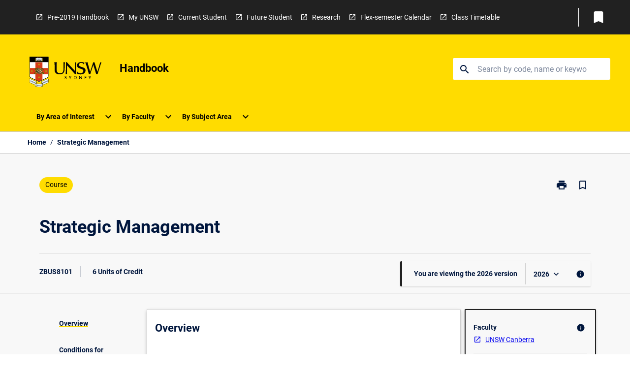

--- FILE ---
content_type: text/html
request_url: https://www.handbook.unsw.edu.au/postgraduate/courses/2026/ZBUS8101
body_size: 40398
content:
<!DOCTYPE html><html><head><meta charSet="utf-8"/><meta name="viewport" content="width=device-width"/><link rel="icon" href="https://cap-theme-prod-ap-southeast-2.s3.ap-southeast-2.amazonaws.com/unsw/unsw-favicon.ico" role="navigation"/><title>Handbook - Strategic Management</title><link rel="canonical" href="https://www.handbook.unsw.edu.au/postgraduate/courses/2026/ZBUS8101"/><meta name="description" content="The UNSW Handbook is your comprehensive guide to degree programs, specialisations, and courses offered at UNSW."/><meta name="author" content=""/><meta name="keywords" content=""/><meta name="DC.Language" content="en" scheme="RFC1766"/><meta name="DC.Identifier" content=""/><meta name="DC.Description" content=""/><meta name="EDNA.Audience" content=""/><meta name="DC.Date" content="YYYY-MM-DD" scheme="ISO8601"/><meta name="DC.Publisher" content=""/><meta name="DC.Creator" content=""/><meta name="referrer" content="no-referrer-when-downgrade"/><meta name="next-head-count" content="16"/><link rel="preload" href="/_next/static/css/63c0e16d48e05785.css" as="style"/><link rel="stylesheet" href="/_next/static/css/63c0e16d48e05785.css" data-n-g=""/><noscript data-n-css=""></noscript><script defer="" nomodule="" src="/_next/static/chunks/polyfills-78c92fac7aa8fdd8.js"></script><script src="/_next/static/chunks/webpack-8758d94b1620cc17.js" defer=""></script><script src="/_next/static/chunks/framework-1399ac321e9cc459.js" defer=""></script><script src="/_next/static/chunks/main-e9802e22d31dabaa.js" defer=""></script><script src="/_next/static/chunks/pages/_app-22507d37c7f5a70b.js" defer=""></script><script src="/_next/static/chunks/20-6ee15222ab599037.js" defer=""></script><script src="/_next/static/chunks/657-0f6e1c3a96cd1544.js" defer=""></script><script src="/_next/static/chunks/154-4f4ca9b9162a4381.js" defer=""></script><script src="/_next/static/chunks/27-a7af5c75d2b0c601.js" defer=""></script><script src="/_next/static/chunks/218-ec0541a8c0959690.js" defer=""></script><script src="/_next/static/chunks/pages/%5B...catchAll%5D-c0e2fde83b6053d0.js" defer=""></script><script src="/_next/static/a55880ytfXTmYLPdqcKiN/_buildManifest.js" defer=""></script><script src="/_next/static/a55880ytfXTmYLPdqcKiN/_ssgManifest.js" defer=""></script></head><body><script>window.__SITE_ENV_CONFIG__ = {"API_DOMAIN":"api-ap-southeast-2.prod.courseloop.com","CF_URL":"cf-api-ap-southeast-2.prod.courseloop.com"};
          window.__SITE_BOOTSTRAP_CONFIG__ = {"domain":"www.handbook.unsw.edu.au","siteId":"unsw-prod-pres"};</script><div id="__next"><style data-emotion="css-global xe45n1-GlobalStylesProvider--GlobalStyles">@import url(https://fonts.googleapis.com/css?family=Roboto);@import url(https://cap-theme-prod-ap-southeast-2.s3.ap-southeast-2.amazonaws.com/unsw/unsw.css);@import url('https://fonts.googleapis.com/icon?family=Material+Icons');html,body{height:100%;}html{height:100%;scroll-behavior:smooth;}body{margin:0;font-family:Roboto,Sans Serif;max-width:100vw;overflow-x:hidden;font-size:14px;line-height:1.618;color:#00163D;}*,*:before,*:after{box-sizing:border-box;}input[type='text']{font-family:Roboto,Sans Serif;}h2{font-size:36px;}h3,.h3{color:#00163D;font-size:22px;font-weight:600;}h4{color:#00163D;font-size:16px;font-weight:bolder;}h5{font-size:14px;}h6{font-size:14px;font-weight:600;text-transform:uppercase;margin:0;}.BrowseResultContainer{min-height:60px;-webkit-align-content:center;-ms-flex-line-pack:center;align-content:center;}.icon.ai-link-arrow-section{padding-left:0!important;}@media print{@page{size:794px 1123px;}body.mozilla{max-width:794px;margin:auto;}}.material-icons.md-18{font-size:18px;}.material-icons.md-24{font-size:24px;}.material-icons.md-36{font-size:36px;}.material-icons.md-48{font-size:48px;}.material-icons.md-dark{color:rgba(0, 0, 0, 0.54);}.material-icons.md-dark.md-inactive{color:rgba(0, 0, 0, 0.26);}.material-icons.md-light{color:rgba(255, 255, 255, 1);}.material-icons.md-light.md-inactive{color:rgba(255, 255, 255, 0.3);}small{font-size:13px;}div.rrs .rrs__button{color:#00163D;}div.rrs .rrs__button .rrs__label,div.rrs .rrs__button:focus .rrs__label{border:none;outline:none;}div.rrs .rrs__option:focus{outline:none;}div.rrs .rrs__option.rrs__option--selected,div.rrs .rrs__option.rrs__option--next-selection,div.rrs .rrs__option:hover{color:#00163D;background:#E6E8EC;}.sr-only{position:absolute;overflow:hidden;clip:rect(0 0 0 0);height:1px;width:1px;margin:-1px;padding:0;border:0;}a:not([data-ignore-global-target])[target='_blank']{display:inline-block;position:relative;padding-left:1.5rem;}@media print{a:not([data-ignore-global-target])[target='_blank']{padding-left:0;}}a:not([data-ignore-global-target])[target='_blank']:before{content:'open_in_new';font-family:'Material Icons';font-size:1.143em;position:absolute;left:0;bottom:50%;-webkit-transform:translateY(50%);-moz-transform:translateY(50%);-ms-transform:translateY(50%);transform:translateY(50%);text-transform:none;speak:never;}@media print{a:not([data-ignore-global-target])[target='_blank']:before{display:none;}}a:not([data-ignore-global-target])[target='_blank'].header-quicklink,a:not([data-ignore-global-target])[target='_blank'].footer-quicklink{padding:1.5rem 1.5rem 1.5rem 35px;}a:not([data-ignore-global-target])[target='_blank'].academic-item-quick-links:before{content:'';}p a:not([data-ignore-global-target])[target='_blank']{padding-left:0px;}p a:not([data-ignore-global-target])[target='_blank']:hover,p a:not([data-ignore-global-target])[target='_blank']:focus{-webkit-text-decoration:underline;text-decoration:underline;}p a:not([data-ignore-global-target])[target='_blank']:before{display:none;}.readmore-content-wrapper a:not([data-ignore-global-target])[target='_blank']{padding-left:0;}.readmore-content-wrapper a:not([data-ignore-global-target])[target='_blank']:before{display:none;}a:-webkit-any-link{-webkit-text-decoration:none;text-decoration:none;}[class*='ToastBox']{bottom:0;display:grid;left:0;place-items:center;right:0;}[class*='ToastBox'] [class*='Box-Card']{border:0;border-radius:0;margin:0.25rem 0 0;width:calc(100vw - 1rem);}[class*='ToastBox'] .icon{margin-top:0.2rem;}.unswfeestable{width:100%;border-spacing:0;}.unswfeestable th{font-size:12px;}.unswfeestable th,.unswfeestable td{text-align:left;color:#646464;padding:1rem;}.unswfeestable tbody tr:nth-of-type(odd){background:#fafafa;}.unswfeestable tbody tr:first-of-type{font-weight:unset;}.unswfeestable a{-webkit-text-decoration:none;text-decoration:none;}.unswfeestable a:hover{-webkit-text-decoration:underline;text-decoration:underline;}.unswfeestable a::before{font-family:"Material Icons";font-weight:400;font-style:normal;display:inline-block;content:"open_in_new";margin-right:0.5em;}@media screen and (max-width: 319px){.unswfeestable,.unswfeestable tbody,.unswfeestable tr,.unswfeestable td{display:block;}.unswfeestable thead,.unswfeestable th{display:none;}.unswfeestable td{padding:0;}.unswfeestable tbody tr{padding:1em;border:1px solid #d2d2d2;}.unswfeestable tbody tr:nth-of-type(odd){background:inherit;}.unswfeestable tbody tr:not(:last-child){margin-bottom:10px;}.unswfeestable tbody tr td:first-of-type{margin-bottom:4px;}}@media print{*{overflow:visible!important;-webkit-print-color-adjust:exact!important;-webkit-print-color-adjust:exact!important;color-adjust:exact!important;}#academic-item-banner>div{padding:0;}[class*='SGlobalHeader'],[role='search'],nav,#dropdownmenu,[class*='BreadcrumbsBar'],[class*='NavMenuItemContainer'],[class*='StyledNavMenuCol'],[class*='ToggleContainer'] a,[class*='AccordionItemHeader'] button,.AccordionItem button,[Class*='AccordionHeader'] button,[class*='CallToActionButton'],[class*='Favorites--FavButton'],[class*='Page--GlobalLinksGrid']{display:none!important;}[class*='Card'],[class*='SAccordionContainer'],[class*='SAccordionContentContainer'],[class*='AttributesTable'],[class*='SAccordionHeader']{break-inside:auto;}[class*='StyledAILink'],a{break-inside:avoid;}[class*='SAccordionContainer'],[class*='SAccordionContentContainer'],[class*='SAccordionBodyContainer'],[class*='SAccordionBody'],[class*='CollapsibleContainer']{max-height:-webkit-max-content!important;max-height:-moz-max-content!important;max-height:max-content!important;height:-webkit-max-content!important;height:-moz-max-content!important;height:max-content!important;visibility:visible!important;}[class*='ReadMore--Body']{height:-webkit-fit-content!important;height:-moz-fit-content!important;height:fit-content!important;}[class*='ReadMore--Body'].clamp .readmore-content-wrapper{display:block!important;}[class*='SAccordionContentContainer']{white-space:initial!important;}[class*='SAccordionRegion']{visibility:visible!important;}[class*='SAccordionRegion'] *{visibility:visible!important;}[id*='structure']{break-inside:auto;}[id*='structure'] [class*='Card']{break-inside:auto;}[id*='structure'] [class*='Card'] [class*='SAccordionHeader'],[id*='structure'] [class*='Card'] [class*='StyledAILink'],[id*='structure'] [class*='Card'] .cs-item{break-inside:avoid;}[id*='structure'] [class*='Card'] [class*='StyledAILink'].cs-list-item{padding-top:0.25rem;padding-bottom:0.25rem;break-inside:avoid;}.logo{margin-left:0;}.main[role='banner'],.wrapper-sb{padding-left:0!important;}.academicItem [class*='BannerSection']{padding:1rem 0;margin:1rem auto;width:calc(100% - 1rem);}.academicItem [class*='BannerSection'] .contentWrapper{margin:0!important;}.academicItem [class*='BannerSection'] .contentWrapper [class*='Wrapper']{max-width:100vw;}.academicItem [class*='BannerSection'] .contentWrapper [class*='Wrapper'] [class*='StyledOverviewBadge']{margin-left:0rem;}.academicItem [class*='BannerSection'] .contentWrapper [class*='Wrapper'] h2{padding:0 1rem;}.academicItem [class*='BannerSection'] .contentWrapper [class*='Wrapper'] h2 +div{padding:0 1rem;}[class*='HtmlContent--Content']{width:100%!important;}[class*='Card']{box-shadow:none!important;}[class*='SAccordionToggleAll'],[class*='PrintButton']{display:none!important;}}.screen-only{display:block;}.print-only{display:none;}@media print{.screen-only{display:none!important;}.print-only{display:block!important;page-break-inside:avoid!important;break-inside:avoid!important;}}</style><style data-emotion="css 2hlkr4-Page--Container">.css-2hlkr4-Page--Container{background-color:#fff;}@media screen{.css-2hlkr4-Page--Container{display:-webkit-box;display:-webkit-flex;display:-ms-flexbox;display:flex;-webkit-flex-direction:column;-ms-flex-direction:column;flex-direction:column;min-height:100vh;}}</style><div class="css-2hlkr4-Page--Container e11sejwe3"><style data-emotion="css gsdtk9-styled--SHeader">.css-gsdtk9-styled--SHeader{-webkit-flex-direction:column;-ms-flex-direction:column;flex-direction:column;width:100%;}.css-gsdtk9-styled--SHeader .wrapper{display:-webkit-box;display:-webkit-flex;display:-ms-flexbox;display:flex;}.css-gsdtk9-styled--SHeader .wrapper-sb{-webkit-box-pack:justify;-webkit-justify-content:space-between;justify-content:space-between;}.css-gsdtk9-styled--SHeader .wrapper-end{-webkit-box-pack:end;-ms-flex-pack:end;-webkit-justify-content:flex-end;justify-content:flex-end;}.css-gsdtk9-styled--SHeader .wrapper .logo,.css-gsdtk9-styled--SHeader .wrapper .title,.css-gsdtk9-styled--SHeader .wrapper .search,.css-gsdtk9-styled--SHeader .wrapper .menu{-webkit-flex:1 1 auto;-ms-flex:1 1 auto;flex:1 1 auto;}.css-gsdtk9-styled--SHeader .main{color:#000;padding:1rem 2rem;}.css-gsdtk9-styled--SHeader .main .logo{width:-webkit-min-content;width:-moz-min-content;width:min-content;-webkit-flex:0 0 auto;-ms-flex:0 0 auto;flex:0 0 auto;margin-right:2rem;padding-top:21px;margin-left:15px;}@media screen and (max-width: 575px){.css-gsdtk9-styled--SHeader .main .logo{margin-left:5px;}}@media (max-width: 767px) and (min-width: 576px){.css-gsdtk9-styled--SHeader .main .logo{margin-left:20px;}}@media (max-width: 991px) and (min-width: 768px){.css-gsdtk9-styled--SHeader .main .logo{margin-left:15px;}}@media (max-width: 1200px) and (min-width: 992px){.css-gsdtk9-styled--SHeader .main .logo{margin-left:0;}}.css-gsdtk9-styled--SHeader .main .title h1{font-size:1.35rem;font-family:Roboto,Sans Serif;}@media screen and (max-width: 575px){.css-gsdtk9-styled--SHeader .main{padding:1rem;}.css-gsdtk9-styled--SHeader .main .logo{margin-right:1rem;}.css-gsdtk9-styled--SHeader .main .logo img{max-width:100px;}.css-gsdtk9-styled--SHeader .main [class*='Flex']:first-of-type .title h1{font-size:1rem;}}@media screen and (max-width: 767px){.css-gsdtk9-styled--SHeader .main .title{max-width:60%;}.css-gsdtk9-styled--SHeader .main .title h1{margin:0;}}.css-gsdtk9-styled--SHeader .footer{min-height:45px;background-color:#f1f1f1;}.css-gsdtk9-styled--SHeader .header-quicklink:hover,.css-gsdtk9-styled--SHeader .header-quicklink:focus{background-color:rgba(0, 0, 0, 0.2);-webkit-text-decoration:underline;text-decoration:underline;}.css-gsdtk9-styled--SHeader .header-quicklink:focus{margin:3px;background-color:rgba(0, 0, 0, 0.2);outline:2px solid #FFFFFF;}.css-gsdtk9-styled--SHeader .bookmark-button{color:#00163D;border-radius:3px;}.css-gsdtk9-styled--SHeader .bookmark-button:hover{background-color:rgba(0, 0, 0, 0.2);}.css-gsdtk9-styled--SHeader .bookmark-button:focus{background-color:rgba(0, 0, 0, 0.2);outline:2px solid #FFFFFF;}</style><div class="css-gsdtk9-styled--SHeader eic739x25"><style data-emotion="css wqge6j-styled--LinkBar">.css-wqge6j-styled--LinkBar{color:#FFFFFF;background-color:#212121;}</style><div class="header css-wqge6j-styled--LinkBar eic739x28"><style data-emotion="css l0qq7c-Wrapper--Wrapper-styled--SHeaderLinksWrapper">.css-l0qq7c-Wrapper--Wrapper-styled--SHeaderLinksWrapper{max-width:1200px;margin:0 auto;display:none;display:none;-webkit-box-pack:end;-ms-flex-pack:end;-webkit-justify-content:flex-end;justify-content:flex-end;}@media screen and (min-width: 319px){.css-l0qq7c-Wrapper--Wrapper-styled--SHeaderLinksWrapper{display:none;}}@media screen and (min-width: 575px){.css-l0qq7c-Wrapper--Wrapper-styled--SHeaderLinksWrapper{display:none;}}@media screen and (min-width: 767px){.css-l0qq7c-Wrapper--Wrapper-styled--SHeaderLinksWrapper{display:-webkit-box;display:-webkit-flex;display:-ms-flexbox;display:flex;}}@media screen and (min-width: 319px){.css-l0qq7c-Wrapper--Wrapper-styled--SHeaderLinksWrapper{display:none;}}@media screen and (min-width: 575px){.css-l0qq7c-Wrapper--Wrapper-styled--SHeaderLinksWrapper{display:none;}}@media screen and (min-width: 767px){.css-l0qq7c-Wrapper--Wrapper-styled--SHeaderLinksWrapper{display:-webkit-box;display:-webkit-flex;display:-ms-flexbox;display:flex;}}</style><div display="none,none,none,flex" class="css-l0qq7c-Wrapper--Wrapper-styled--SHeaderLinksWrapper eic739x15"><style data-emotion="css vey488-SkipContent--SkipContentDesktop">.css-vey488-SkipContent--SkipContentDesktop [data-reach-skip-link]{border:0;clip:rect(0 0 0 0);height:1px;width:1px;margin:-1px;padding:0;overflow:hidden;position:absolute;}.css-vey488-SkipContent--SkipContentDesktop [data-reach-skip-nav-link]:focus{padding:10px;position:fixed;top:15px;left:25px;background:#ffffff;z-index:1;width:10em;height:auto;clip:auto;color:#00163D;font-weight:bold;box-shadow:0 2px 5px rgb(0 0 0 / 18%)!important;border-radius:3px;text-align:center;display:block;z-index:99999;-webkit-text-decoration:underline;text-decoration:underline;outline:2px solid #00163D;}@media screen and (max-width: 767px){.css-vey488-SkipContent--SkipContentDesktop{margin-left:10px;}}</style><div class="css-vey488-SkipContent--SkipContentDesktop e10gss2d1"><a href="#reach-skip-nav" data-reach-skip-link="" data-reach-skip-nav-link="">Skip to content</a></div><style data-emotion="css 9xo3sw-HeaderLinks--HeaderLinksContainer">.css-9xo3sw-HeaderLinks--HeaderLinksContainer{-webkit-flex:1;-ms-flex:1;flex:1;display:-webkit-box;display:-webkit-flex;display:-ms-flexbox;display:flex;-webkit-align-items:center;-webkit-box-align:center;-ms-flex-align:center;align-items:center;-webkit-box-flex-wrap:wrap;-webkit-flex-wrap:wrap;-ms-flex-wrap:wrap;flex-wrap:wrap;-webkit-box-pack:start;-ms-flex-pack:start;-webkit-justify-content:flex-start;justify-content:flex-start;margin:1rem 1rem 1rem 2rem;border-right:1px solid #FFFFFF;padding-right:8px;}</style><nav class="header-quicklink-container css-9xo3sw-HeaderLinks--HeaderLinksContainer e17vx14c1" aria-label="quick links"><style data-emotion="css 1hf2b9t-HeaderLinks--HeaderLinkItem">.css-1hf2b9t-HeaderLinks--HeaderLinkItem{padding:0.5rem 0 0.5rem 1.5rem;color:#FFFFFF;-webkit-text-decoration:none;text-decoration:none;position:relative;margin-right:1rem;}</style><a data-ignore-global-target="true" class="header-quicklink css-1hf2b9t-HeaderLinks--HeaderLinkItem e17vx14c0" href="https://legacy.handbook.unsw.edu.au/assets/home.html" aria-label="Pre-2019 Handbook" target="_blank" data-testid="header-quicklink-0" role="navigation">Pre-2019 Handbook</a><a data-ignore-global-target="true" class="header-quicklink css-1hf2b9t-HeaderLinks--HeaderLinkItem e17vx14c0" href="https://my.unsw.edu.au/" aria-label="My UNSW" target="_blank" data-testid="header-quicklink-1" role="navigation">My UNSW</a><a data-ignore-global-target="true" class="header-quicklink css-1hf2b9t-HeaderLinks--HeaderLinkItem e17vx14c0" href="https://student.unsw.edu.au/" aria-label="Current Student" target="_blank" data-testid="header-quicklink-2" role="navigation">Current Student</a><a data-ignore-global-target="true" class="header-quicklink css-1hf2b9t-HeaderLinks--HeaderLinkItem e17vx14c0" href="https://www.futurestudents.unsw.edu.au/" aria-label="Future Student" target="_blank" data-testid="header-quicklink-3" role="navigation">Future Student</a><a data-ignore-global-target="true" class="header-quicklink css-1hf2b9t-HeaderLinks--HeaderLinkItem e17vx14c0" href="https://research.unsw.edu.au/" aria-label="Research" target="_blank" data-testid="header-quicklink-4" role="navigation">Research</a><a data-ignore-global-target="true" class="header-quicklink css-1hf2b9t-HeaderLinks--HeaderLinkItem e17vx14c0" href="https://www.unsw.edu.au/academic-calendar-project" aria-label="Flex-semester Calendar" target="_blank" data-testid="header-quicklink-5" role="navigation">Flex-semester Calendar</a><a data-ignore-global-target="true" class="header-quicklink css-1hf2b9t-HeaderLinks--HeaderLinkItem e17vx14c0" href="http://timetable.unsw.edu.au" aria-label="Class Timetable" target="_blank" data-testid="header-quicklink-6" role="navigation">Class Timetable</a></nav><style data-emotion="css lzx77r-styled--SMenuButtonContainer">.css-lzx77r-styled--SMenuButtonContainer{position:relative;-webkit-align-self:center;-ms-flex-item-align:center;align-self:center;}</style><div aria-labelledby="my-lists-items" class="css-lzx77r-styled--SMenuButtonContainer etn7ac80"><style data-emotion="css 2kqi43-Button--Button-Button-Button--IconButton-IconButton-styled--SMenuButton">.css-2kqi43-Button--Button-Button-Button--IconButton-IconButton-styled--SMenuButton{font-weight:600;border-width:1px;border-style:solid;border-color:transparent;border-radius:3px;color:#424242;fill:#424242;background-color:#f5f5f5;border-color:#e0e0e0;padding:0.5rem 1.75rem;font-size:14px;cursor:pointer;-webkit-transition:background-color 140ms ease,border-color 140ms ease;transition:background-color 140ms ease,border-color 140ms ease;display:-webkit-box;display:-webkit-flex;display:-ms-flexbox;display:flex;background:none;border:none;padding:4px;border-radius:50%;color:#00163D;border-radius:0;padding:0.5rem;}.css-2kqi43-Button--Button-Button-Button--IconButton-IconButton-styled--SMenuButton:hover{background-color:#eeeeee;border-color:#bdbdbd;}.css-2kqi43-Button--Button-Button-Button--IconButton-IconButton-styled--SMenuButton:disabled{color:#d2d2d2;fill:#d2d2d2;background-color:#a6a6a6;border-color:#a6a6a6;cursor:default;}.css-2kqi43-Button--Button-Button-Button--IconButton-IconButton-styled--SMenuButton:disabled:hover{background-color:#E6E8EC;}.css-2kqi43-Button--Button-Button-Button--IconButton-IconButton-styled--SMenuButton:hover,.css-2kqi43-Button--Button-Button-Button--IconButton-IconButton-styled--SMenuButton:focus{background:#E6E8EC;}.css-2kqi43-Button--Button-Button-Button--IconButton-IconButton-styled--SMenuButton:focus{outline:2px solid;}.css-2kqi43-Button--Button-Button-Button--IconButton-IconButton-styled--SMenuButton:disabled{border:none;background:none;}.css-2kqi43-Button--Button-Button-Button--IconButton-IconButton-styled--SMenuButton:disabled:hover{border:none;background:none;}.css-2kqi43-Button--Button-Button-Button--IconButton-IconButton-styled--SMenuButton:hover{background-color:#E6E8EC;}.css-2kqi43-Button--Button-Button-Button--IconButton-IconButton-styled--SMenuButton:focus{outline:2px solid #00163D;}</style><button class="bookmark-button css-2kqi43-Button--Button-Button-Button--IconButton-IconButton-styled--SMenuButton etn7ac82" aria-label="My List" aria-expanded="false" aria-controls="my-list-container" data-testid="bookmark-icon"><style data-emotion="css sv3te4-styled--SBookmarkIcon">.css-sv3te4-styled--SBookmarkIcon.material-icons{color:#FFFFFF;}</style><style data-emotion="css 8zm7sj-MaterialIcon--IconWrapper-styled--SBookmarkIcon">.css-8zm7sj-MaterialIcon--IconWrapper-styled--SBookmarkIcon{vertical-align:middle;}.css-8zm7sj-MaterialIcon--IconWrapper-styled--SBookmarkIcon.material-icons{color:#FFFFFF;}</style><i aria-hidden="true" class="material-icons 32px etn7ac81 css-8zm7sj-MaterialIcon--IconWrapper-styled--SBookmarkIcon e1lj33n40" style="font-size:32px">bookmark</i></button></div></div></div><style data-emotion="css 1xcr2yg-styled--BrandBar">.css-1xcr2yg-styled--BrandBar{background-color:#FFDC00;}@media screen and (max-width: 991px){.css-1xcr2yg-styled--BrandBar{padding:0.5rem!important;}}</style><div class="main css-1xcr2yg-styled--BrandBar eic739x27" role="banner"><style data-emotion="css 1dc5kae-Wrapper--Wrapper">.css-1dc5kae-Wrapper--Wrapper{max-width:1200px;margin:0 auto;}</style><div class="wrapper wrapper-sb css-1dc5kae-Wrapper--Wrapper ezw699s0"><style data-emotion="css 1x6ok2h-SkipContent--SkipContentMobile">.css-1x6ok2h-SkipContent--SkipContentMobile [data-reach-skip-link]{border:0;clip:rect(0 0 0 0);height:1px;width:1px;margin:-1px;padding:0;overflow:hidden;position:absolute;display:none;}@media screen and (max-width: 767px){.css-1x6ok2h-SkipContent--SkipContentMobile [data-reach-skip-link]{display:block;}}.css-1x6ok2h-SkipContent--SkipContentMobile [data-reach-skip-nav-link]:focus{padding:10px;position:fixed;top:15px;left:10px;background:#ffffff;z-index:1;width:10em;height:auto;clip:auto;color:#00163D;font-weight:bold;box-shadow:0 2px 5px rgb(0 0 0 / 18%)!important;border-radius:3px;text-align:center;display:none;z-index:99999;-webkit-text-decoration:underline;text-decoration:underline;outline:2px solid #00163D;}@media screen and (max-width: 767px){.css-1x6ok2h-SkipContent--SkipContentMobile [data-reach-skip-nav-link]:focus{display:block;}}</style><div class="css-1x6ok2h-SkipContent--SkipContentMobile e10gss2d0"><a href="#reach-skip-nav" data-reach-skip-link="" data-reach-skip-nav-link="">Skip to content</a></div><style data-emotion="css 99e8j4-Box--Box-Box-Flex--Flex-Flex">.css-99e8j4-Box--Box-Box-Flex--Flex-Flex{-webkit-flex:1;-ms-flex:1;flex:1;box-sizing:border-box;-webkit-align-items:center;-webkit-box-align:center;-ms-flex-align:center;align-items:center;display:-webkit-box;display:-webkit-flex;display:-ms-flexbox;display:flex;}</style><div class="css-99e8j4-Box--Box-Box-Flex--Flex-Flex e8qda2r1"><div class="logo"><style data-emotion="css 1aowb6g-styled--SLogo">.css-1aowb6g-styled--SLogo{height:auto;width:156px;}</style><style data-emotion="css iwh5ns-Logo--LinkLogo">.css-iwh5ns-Logo--LinkLogo{border:none!important;display:inline-block;}.css-iwh5ns-Logo--LinkLogo:focus{outline:2px solid #000;}</style><a href="https://www.unsw.edu.au/" data-testid="header-logo" title="Click here to go to UNSW website" target="_self" data-ignore-global-target="true" role="navigation" class="css-iwh5ns-Logo--LinkLogo ekvpsa90"><style data-emotion="css 3le94s-Logo--LogoImage">.css-3le94s-Logo--LogoImage{width:156px;height:auto;}</style><img src="https://cap-theme-prod-ap-southeast-2.s3.ap-southeast-2.amazonaws.com/unsw/unsw-logo.svg" height="auto" width="156px" alt="Logo alt text" class="css-3le94s-Logo--LogoImage ekvpsa91"/></a></div><div class="title"><style data-emotion="css hx4mu3-GlobalHeader--TitleWrapper">.css-hx4mu3-GlobalHeader--TitleWrapper{padding-right:25px;}</style><div class="css-hx4mu3-GlobalHeader--TitleWrapper e1ppy7xt0"><h1 data-testid="title">Handbook</h1></div></div></div><style data-emotion="css jshiy7-Box--Box-Box-Flex--Flex-Flex">.css-jshiy7-Box--Box-Box-Flex--Flex-Flex{box-sizing:border-box;display:-webkit-box;display:-webkit-flex;display:-ms-flexbox;display:flex;}</style><div class="css-jshiy7-Box--Box-Box-Flex--Flex-Flex e8qda2r1"><style data-emotion="css 1rytsa2-styled--StyledSearchContainer">.css-1rytsa2-styled--StyledSearchContainer{display:-webkit-box;display:-webkit-flex;display:-ms-flexbox;display:flex;-webkit-flex-direction:column;-ms-flex-direction:column;flex-direction:column;-webkit-box-pack:center;-ms-flex-pack:center;-webkit-justify-content:center;justify-content:center;margin-top:0;}</style><div class="search css-1rytsa2-styled--StyledSearchContainer eic739x24" role="search"><style data-emotion="css hd1bjm-Position--Position-Position--Relative-MiniSearch--StyledMiniSearchContainer">.css-hd1bjm-Position--Position-Position--Relative-MiniSearch--StyledMiniSearchContainer{position:relative;padding-top:3px;}.css-hd1bjm-Position--Position-Position--Relative-MiniSearch--StyledMiniSearchContainer .advancedLinkWrapper{display:none;}.css-hd1bjm-Position--Position-Position--Relative-MiniSearch--StyledMiniSearchContainer.emptyResult .advancedLinkWrapper{display:block;}@media screen and (max-width: 767px){.css-hd1bjm-Position--Position-Position--Relative-MiniSearch--StyledMiniSearchContainer{position:absolute;-webkit-transform:translate(-85%, 0);-moz-transform:translate(-85%, 0);-ms-transform:translate(-85%, 0);transform:translate(-85%, 0);z-index:20;border:none;}}</style><div class="css-hd1bjm-Position--Position-Position--Relative-MiniSearch--StyledMiniSearchContainer e1cttxhc0"><style data-emotion="css 1lrusdj-Input--SSearchButton">.css-1lrusdj-Input--SSearchButton{width:320px;padding:0.34rem 0.15rem 0.34rem 1rem;text-align:left;font-size:1rem;font-family:({theme:e})=>e?.client?.global?.typography?.fontFamily;color:#a6a6a6;background-color:white;box-shadow:0 2px 5px rgba(0,0,0,0.18);font-family:Roboto,Sans Serif;font-size:14px;color:rgba(0, 0, 0, 0.87);border:1px solid #00163D;border-radius:3px;background:#ffffff;}.css-1lrusdj-Input--SSearchButton:focus{outline:2px solid #000;background-color:({theme:e})=>(0,x.H)(e?.colors?.black,.2);}.css-1lrusdj-Input--SSearchButton:hover{background-color:({theme:e})=>(0,x.H)(e?.colors?.black,.2);}.css-1lrusdj-Input--SSearchButton:focus{outline:2px solid #00163D;}.css-1lrusdj-Input--SSearchButton div{display:grid;grid-template-areas:'placeholder search';grid-template-columns:auto 30px;}.css-1lrusdj-Input--SSearchButton div span{color:rgba(0, 22, 61, 0.5);grid-area:placeholder;overflow:hidden;white-space:nowrap;text-overflow:ellipsis;line-height:2.5;}.css-1lrusdj-Input--SSearchButton div i{color:#00163D;grid-area:search;padding:0.25rem 0;}@media screen and (max-width: 767px){.css-1lrusdj-Input--SSearchButton{margin-right:-0.5rem;background-color:transparent;width:40px;padding:0.45rem 0.45rem;box-shadow:none;border:none;}.css-1lrusdj-Input--SSearchButton:hover{background-color:rgba(0, 0, 0, 0.2);}.css-1lrusdj-Input--SSearchButton:focus{background-color:rgba(0, 0, 0, 0.2);outline:2px solid #000;border:none;}.css-1lrusdj-Input--SSearchButton .search-icon{color:#000;}}</style><button elevation="2" class="css-1lrusdj-Input--SSearchButton ejfodyk2"><style data-emotion="css oxi151-MaterialIcon--IconWrapper">.css-oxi151-MaterialIcon--IconWrapper{vertical-align:middle;}</style><i aria-hidden="true" class="material-icons md-24 search-icon css-oxi151-MaterialIcon--IconWrapper e1lj33n40" style="font-size:md-24" tabindex="-1">search</i></button></div></div></div></div></div><style data-emotion="css vrt0a4-styled--BreadcrumbsBar">.css-vrt0a4-styled--BreadcrumbsBar{min-height:45px;background-color:#ffffff;border-top:1px solid #CCCCCC;border-bottom:1px solid #CCCCCC;}</style><nav aria-label="Breadcrumb" role="navigation" class="css-vrt0a4-styled--BreadcrumbsBar eic739x26"><style data-emotion="css zbgawh-Wrapper--Wrapper">.css-zbgawh-Wrapper--Wrapper{height:42px;max-width:1200px;margin:0 auto;padding-left:16px;padding-right:16px;display:-webkit-box;display:-webkit-flex;display:-ms-flexbox;display:flex;}</style><div display="flex" height="42" class="css-zbgawh-Wrapper--Wrapper ezw699s0"></div></nav><div id="reach-skip-nav" data-reach-skip-nav-content=""></div></div><style data-emotion="css 17g6zi4-Page--Main">.css-17g6zi4-Page--Main{background-color:#F8F8F8;-webkit-flex:1;-ms-flex:1;flex:1;}</style><main role="main" class="css-17g6zi4-Page--Main e11sejwe2"><style data-emotion="css 1tiz5hq-styled--Container">.css-1tiz5hq-styled--Container{background-color:#F8F8F8;display:-webkit-box;display:-webkit-flex;display:-ms-flexbox;display:flex;-webkit-flex-direction:column;-ms-flex-direction:column;flex-direction:column;}.css-1tiz5hq-styled--Container.home .banner .contentWrapper{padding:1rem 0;}.css-1tiz5hq-styled--Container.home .main .contentWrapper{max-width:100vw;padding:0;}.css-1tiz5hq-styled--Container.academicItem .main,.css-1tiz5hq-styled--Container.academicItem .aside{padding:0;margin-top:0!important;}@media screen and (min-width: 991px){.css-1tiz5hq-styled--Container.academicItem .main,.css-1tiz5hq-styled--Container.academicItem .aside{padding:0 0.5rem;}}.css-1tiz5hq-styled--Container.academicItem .main{max-width:100vw;margin-top:1rem;}@media screen and (max-width: 991px){.css-1tiz5hq-styled--Container.academicItem .main{margin-top:0;}}.css-1tiz5hq-styled--Container.academicItem .contentWrapper{padding:0;}.css-1tiz5hq-styled--Container.academicItem .content{overflow:initial;}.css-1tiz5hq-styled--Container.academicItem .content .e1jnv3nd0{max-width:16%;}.css-1tiz5hq-styled--Container.academicItem .content .e1jnv3nd1{top:0;}.css-1tiz5hq-styled--Container[class*='GeneralContent'] .contentWrapper{padding:0;}.css-1tiz5hq-styled--Container.search .AccordionItem{padding:0;}.css-1tiz5hq-styled--Container .AccordionItem{max-width:calc(100vw - 1rem);}.css-1tiz5hq-styled--Container .contentWrapper{overflow:initial;}.css-1tiz5hq-styled--Container .layout{position:relative;}@media screen and (min-width: calc(767px)){.css-1tiz5hq-styled--Container .layout{-webkit-flex-direction:column;-ms-flex-direction:column;flex-direction:column;}}</style><div class="AIPage css-1tiz5hq-styled--Container e1beyhwr9"><style data-emotion="css to8zii-styled--BannerSection">.css-to8zii-styled--BannerSection{background-color:#F8F8F8;padding:1rem;}.css-to8zii-styled--BannerSection:first-of-type{border-bottom:unset;}</style><div class="banner three css-to8zii-styled--BannerSection e1beyhwr10"><style data-emotion="css 5skxs7-styled--ContentWrapper">.css-5skxs7-styled--ContentWrapper{margin:0 auto;overflow:inherit;max-width:1200px;width:100%;padding:0 1rem;background-color:#F8F8F8;}</style><div class="contentWrapper css-5skxs7-styled--ContentWrapper e1beyhwr7"><style data-emotion="css 18insl6-Banner--Banner">.css-18insl6-Banner--Banner{width:100%;margin-bottom:4px;margin-left:0;margin-right:0;}@media screen and (min-width: 575px){.css-18insl6-Banner--Banner{margin-bottom:-35px;}}</style><div id="academic-item-banner" role="banner" aria-label="academic item" class="css-18insl6-Banner--Banner etpkvrf0"><style data-emotion="css 1mnbe2l-Wrapper--Wrapper">.css-1mnbe2l-Wrapper--Wrapper{width:100%;max-width:1200px;margin:0 auto;padding-left:0;padding-right:0;padding-top:0;padding-bottom:0;}@media screen and (min-width: 319px){.css-1mnbe2l-Wrapper--Wrapper{padding-left:0;padding-right:0;padding-top:0;padding-bottom:0;}}@media screen and (min-width: 575px){.css-1mnbe2l-Wrapper--Wrapper{padding-left:24px;padding-right:24px;padding-top:32px;padding-bottom:32px;}}@media screen and (min-width: 767px){.css-1mnbe2l-Wrapper--Wrapper{padding-left:24px;padding-right:24px;padding-top:32px;padding-bottom:32px;}}</style><div width="100%" class="css-1mnbe2l-Wrapper--Wrapper ezw699s0"><style data-emotion="css 7je9hj-Box--Box-Box-Flex--Flex-Flex-styled--StyledFlex">.css-7je9hj-Box--Box-Box-Flex--Flex-Flex-styled--StyledFlex{margin:0 auto;box-sizing:border-box;-webkit-flex-direction:column;-ms-flex-direction:column;flex-direction:column;display:-webkit-box;display:-webkit-flex;display:-ms-flexbox;display:flex;margin:0 auto;}.css-7je9hj-Box--Box-Box-Flex--Flex-Flex-styled--StyledFlex .ai-banner-variable-flex{-webkit-flex-direction:row;-ms-flex-direction:row;flex-direction:row;}@media screen and (max-width: 815px){.css-7je9hj-Box--Box-Box-Flex--Flex-Flex-styled--StyledFlex .ai-banner-variable-flex{-webkit-flex-direction:column;-ms-flex-direction:column;flex-direction:column;}}.css-7je9hj-Box--Box-Box-Flex--Flex-Flex-styled--StyledFlex .switcherContainer{margin-top:0;}@media screen and (max-width: 815px){.css-7je9hj-Box--Box-Box-Flex--Flex-Flex-styled--StyledFlex .switcherContainer{margin-top:24px;}}.css-7je9hj-Box--Box-Box-Flex--Flex-Flex-styled--StyledFlex .switcher{-webkit-box-pack:end;-ms-flex-pack:end;-webkit-justify-content:flex-end;justify-content:flex-end;}@media screen and (max-width: 815px){.css-7je9hj-Box--Box-Box-Flex--Flex-Flex-styled--StyledFlex .switcher{-webkit-box-pack:start;-ms-flex-pack:start;-webkit-justify-content:flex-start;justify-content:flex-start;}}@media print{.css-7je9hj-Box--Box-Box-Flex--Flex-Flex-styled--StyledFlex .switcher{display:none;}}</style><div class="css-7je9hj-Box--Box-Box-Flex--Flex-Flex-styled--StyledFlex e1ixoanv8"><style data-emotion="css eiyvuc-Box--Box-Box-Flex--Flex-Flex-styled--StyledFlex">.css-eiyvuc-Box--Box-Box-Flex--Flex-Flex-styled--StyledFlex{box-sizing:border-box;-webkit-box-pack:justify;-webkit-justify-content:space-between;justify-content:space-between;display:-webkit-box;display:-webkit-flex;display:-ms-flexbox;display:flex;}.css-eiyvuc-Box--Box-Box-Flex--Flex-Flex-styled--StyledFlex .ai-banner-variable-flex{-webkit-flex-direction:row;-ms-flex-direction:row;flex-direction:row;}@media screen and (max-width: 815px){.css-eiyvuc-Box--Box-Box-Flex--Flex-Flex-styled--StyledFlex .ai-banner-variable-flex{-webkit-flex-direction:column;-ms-flex-direction:column;flex-direction:column;}}.css-eiyvuc-Box--Box-Box-Flex--Flex-Flex-styled--StyledFlex .switcherContainer{margin-top:0;}@media screen and (max-width: 815px){.css-eiyvuc-Box--Box-Box-Flex--Flex-Flex-styled--StyledFlex .switcherContainer{margin-top:24px;}}.css-eiyvuc-Box--Box-Box-Flex--Flex-Flex-styled--StyledFlex .switcher{-webkit-box-pack:end;-ms-flex-pack:end;-webkit-justify-content:flex-end;justify-content:flex-end;}@media screen and (max-width: 815px){.css-eiyvuc-Box--Box-Box-Flex--Flex-Flex-styled--StyledFlex .switcher{-webkit-box-pack:start;-ms-flex-pack:start;-webkit-justify-content:flex-start;justify-content:flex-start;}}@media print{.css-eiyvuc-Box--Box-Box-Flex--Flex-Flex-styled--StyledFlex .switcher{display:none;}}</style><div class="css-eiyvuc-Box--Box-Box-Flex--Flex-Flex-styled--StyledFlex e1ixoanv8"><style data-emotion="css 1aa1uwy-Pill--Pill-Pill-Badge--Badge-styled--StyledOverviewBadge">.css-1aa1uwy-Pill--Pill-Pill-Badge--Badge-styled--StyledOverviewBadge{font-size:12px;text-transform:uppercase;border-width:2px;border-style:solid;border-radius:1000px;padding:2px 8px;font-size:0.75rem;color:#000;background-color:#FFDC00;border-color:#000;text-align:center;white-space:nowrap;vertical-align:baseline;line-height:1;text-overflow:ellipsis;overflow:hidden;border-radius:1rem;display:inline-block;padding:0.5rem 0.75rem;margin-right:0.25rem;border-width:0;text-transform:capitalize;font-size:0.75rem;border-color:[object Object];color:#000;background-color:#FFDC00;font-size:14px;color:#000;background-color:#FFDC00;text-transform:unset;}.css-1aa1uwy-Pill--Pill-Pill-Badge--Badge-styled--StyledOverviewBadge:empty{display:none;}</style><span color="#000" font-size="0.75rem" class="css-1aa1uwy-Pill--Pill-Pill-Badge--Badge-styled--StyledOverviewBadge e1ixoanv0">Course</span><style data-emotion="css rv781d-Box--Box-Box-Flex--Flex-Flex-styled--StyledFlexContainer">.css-rv781d-Box--Box-Box-Flex--Flex-Flex-styled--StyledFlexContainer{box-sizing:border-box;display:-webkit-box;display:-webkit-flex;display:-ms-flexbox;display:flex;-webkit-align-items:baseline;-webkit-box-align:baseline;-ms-flex-align:baseline;align-items:baseline;}@media screen and (max-width: 575px){.css-rv781d-Box--Box-Box-Flex--Flex-Flex-styled--StyledFlexContainer{-webkit-flex-direction:row;-ms-flex-direction:row;flex-direction:row;}}</style><div class="css-rv781d-Box--Box-Box-Flex--Flex-Flex-styled--StyledFlexContainer e1ixoanv7"><style data-emotion="css 1gs1sc9-Button--Button-Button-Button--IconButton-IconButton-styled--PrintButton">.css-1gs1sc9-Button--Button-Button-Button--IconButton-IconButton-styled--PrintButton{font-weight:600;border-width:1px;border-style:solid;border-color:transparent;border-radius:3px;color:#424242;fill:#424242;background-color:#f5f5f5;border-color:#e0e0e0;padding:0.5rem 1.75rem;font-size:14px;padding:0;cursor:pointer;-webkit-transition:background-color 140ms ease,border-color 140ms ease;transition:background-color 140ms ease,border-color 140ms ease;display:-webkit-box;display:-webkit-flex;display:-ms-flexbox;display:flex;background:none;border:none;padding:4px;border-radius:50%;color:#00163D;display:inherit;border-radius:2px;padding:1rem;min-width:100px;line-height:1.618;min-width:-webkit-fit-content;min-width:-moz-fit-content;min-width:fit-content;padding:0;}.css-1gs1sc9-Button--Button-Button-Button--IconButton-IconButton-styled--PrintButton:hover{background-color:#eeeeee;border-color:#bdbdbd;}.css-1gs1sc9-Button--Button-Button-Button--IconButton-IconButton-styled--PrintButton:disabled{color:#d2d2d2;fill:#d2d2d2;background-color:#a6a6a6;border-color:#a6a6a6;cursor:default;}.css-1gs1sc9-Button--Button-Button-Button--IconButton-IconButton-styled--PrintButton:disabled:hover{background-color:#E6E8EC;}.css-1gs1sc9-Button--Button-Button-Button--IconButton-IconButton-styled--PrintButton:hover,.css-1gs1sc9-Button--Button-Button-Button--IconButton-IconButton-styled--PrintButton:focus{background:#E6E8EC;}.css-1gs1sc9-Button--Button-Button-Button--IconButton-IconButton-styled--PrintButton:focus{outline:2px solid;}.css-1gs1sc9-Button--Button-Button-Button--IconButton-IconButton-styled--PrintButton:disabled{border:none;background:none;}.css-1gs1sc9-Button--Button-Button-Button--IconButton-IconButton-styled--PrintButton:disabled:hover{border:none;background:none;}.css-1gs1sc9-Button--Button-Button-Button--IconButton-IconButton-styled--PrintButton span{color:#00163D;margin-left:1rem;font-family:Roboto,Sans Serif;}.css-1gs1sc9-Button--Button-Button-Button--IconButton-IconButton-styled--PrintButton i{color:#00163D;-webkit-text-decoration:none;text-decoration:none;}.css-1gs1sc9-Button--Button-Button-Button--IconButton-IconButton-styled--PrintButton:hover,.css-1gs1sc9-Button--Button-Button-Button--IconButton-IconButton-styled--PrintButton:focus{background-color:#E6E8EC;}.css-1gs1sc9-Button--Button-Button-Button--IconButton-IconButton-styled--PrintButton:focus{outline:2px solid #00163D;}</style><button class="css-1gs1sc9-Button--Button-Button-Button--IconButton-IconButton-styled--PrintButton e1beyhwr0"><style data-emotion="css 13tpxqo-Icons--StyledITag">.css-13tpxqo-Icons--StyledITag{vertical-align:middle;}</style><i aria-hidden="true" class="material-icons md-24 css-13tpxqo-Icons--StyledITag e1ot1o1i0" style="font-size:md-24">print</i><style data-emotion="css 1jekr9z-ReadMore--SROnly">.css-1jekr9z-ReadMore--SROnly{border:0;clip:rect(0 0 0 0);height:1px;margin:-1px;overflow:hidden;padding:0;position:absolute;width:1px;}@media print{.css-1jekr9z-ReadMore--SROnly{display:none;}}</style><div class="css-1jekr9z-ReadMore--SROnly e1ydu1r42">Print <!-- -->Strategic Management<!-- --> page</div></button><style data-emotion="css 3zgksy-Button--Button-Button-Button--IconButton-IconButton-Favorites--FavButton">.css-3zgksy-Button--Button-Button-Button--IconButton-IconButton-Favorites--FavButton{font-weight:600;border-width:1px;border-style:solid;border-color:transparent;border-radius:3px;color:#424242;fill:#424242;background-color:#f5f5f5;border-color:#e0e0e0;padding:0.5rem 1.75rem;font-size:14px;cursor:pointer;-webkit-transition:background-color 140ms ease,border-color 140ms ease;transition:background-color 140ms ease,border-color 140ms ease;display:-webkit-box;display:-webkit-flex;display:-ms-flexbox;display:flex;background:none;border:none;padding:4px;border-radius:50%;color:#00163D;background-color:#f1f1f1;border-radius:100%;width:32px;height:32px;display:grid;place-items:center;margin-left:15px;background-color:unset;}.css-3zgksy-Button--Button-Button-Button--IconButton-IconButton-Favorites--FavButton:hover{background-color:#eeeeee;border-color:#bdbdbd;}.css-3zgksy-Button--Button-Button-Button--IconButton-IconButton-Favorites--FavButton:disabled{color:#d2d2d2;fill:#d2d2d2;background-color:#a6a6a6;border-color:#a6a6a6;cursor:default;}.css-3zgksy-Button--Button-Button-Button--IconButton-IconButton-Favorites--FavButton:disabled:hover{background-color:#E6E8EC;}.css-3zgksy-Button--Button-Button-Button--IconButton-IconButton-Favorites--FavButton:hover,.css-3zgksy-Button--Button-Button-Button--IconButton-IconButton-Favorites--FavButton:focus{background:#E6E8EC;}.css-3zgksy-Button--Button-Button-Button--IconButton-IconButton-Favorites--FavButton:focus{outline:2px solid;}.css-3zgksy-Button--Button-Button-Button--IconButton-IconButton-Favorites--FavButton:disabled{border:none;background:none;}.css-3zgksy-Button--Button-Button-Button--IconButton-IconButton-Favorites--FavButton:disabled:hover{border:none;background:none;}.css-3zgksy-Button--Button-Button-Button--IconButton-IconButton-Favorites--FavButton:hover,.css-3zgksy-Button--Button-Button-Button--IconButton-IconButton-Favorites--FavButton:focus{background:#E6E8EC;}.css-3zgksy-Button--Button-Button-Button--IconButton-IconButton-Favorites--FavButton:focus{outline:2px solid #00163D;}@media screen and (max-width: 767px){.css-3zgksy-Button--Button-Button-Button--IconButton-IconButton-Favorites--FavButton{margin-left:10px;}}</style><button data-testid="fav-icon" aria-label="Bookmark, Strategic Management" class="css-3zgksy-Button--Button-Button-Button--IconButton-IconButton-Favorites--FavButton el6rnfm2"><i aria-hidden="true" class="material-icons md-24 css-oxi151-MaterialIcon--IconWrapper e1lj33n40" style="font-size:md-24;color:#00163D">bookmark_border</i></button></div></div><style data-emotion="css 60gpfe-styled--StyledHeading-ComponentHeading--ComponentHeading-styled--StyledHeading">.css-60gpfe-styled--StyledHeading-ComponentHeading--ComponentHeading-styled--StyledHeading{margin:1rem 0;padding:0;color:#00163D;font-family:Roboto,Sans Serif;color:#00163D;border-bottom:1px solid #CCCCCC;padding:1.5rem 0;word-wrap:break-word;overflow-wrap:break-word;}</style><h2 data-testid="ai-header" class="css-60gpfe-styled--StyledHeading-ComponentHeading--ComponentHeading-styled--StyledHeading e1ixoanv9">Strategic Management</h2><style data-emotion="css 1ml8wox-Box--Box-Box-Flex--Flex-Flex-styled--StyledFlex">.css-1ml8wox-Box--Box-Box-Flex--Flex-Flex-styled--StyledFlex{box-sizing:border-box;display:-webkit-box;display:-webkit-flex;display:-ms-flexbox;display:flex;}.css-1ml8wox-Box--Box-Box-Flex--Flex-Flex-styled--StyledFlex .ai-banner-variable-flex{-webkit-flex-direction:row;-ms-flex-direction:row;flex-direction:row;}@media screen and (max-width: 815px){.css-1ml8wox-Box--Box-Box-Flex--Flex-Flex-styled--StyledFlex .ai-banner-variable-flex{-webkit-flex-direction:column;-ms-flex-direction:column;flex-direction:column;}}.css-1ml8wox-Box--Box-Box-Flex--Flex-Flex-styled--StyledFlex .switcherContainer{margin-top:0;}@media screen and (max-width: 815px){.css-1ml8wox-Box--Box-Box-Flex--Flex-Flex-styled--StyledFlex .switcherContainer{margin-top:24px;}}.css-1ml8wox-Box--Box-Box-Flex--Flex-Flex-styled--StyledFlex .switcher{-webkit-box-pack:end;-ms-flex-pack:end;-webkit-justify-content:flex-end;justify-content:flex-end;}@media screen and (max-width: 815px){.css-1ml8wox-Box--Box-Box-Flex--Flex-Flex-styled--StyledFlex .switcher{-webkit-box-pack:start;-ms-flex-pack:start;-webkit-justify-content:flex-start;justify-content:flex-start;}}@media print{.css-1ml8wox-Box--Box-Box-Flex--Flex-Flex-styled--StyledFlex .switcher{display:none;}}</style><div class="ai-banner-variable-flex css-1ml8wox-Box--Box-Box-Flex--Flex-Flex-styled--StyledFlex e1ixoanv8"><style data-emotion="css jcxds0-styled--StyledFlexItem">.css-jcxds0-styled--StyledFlexItem{-webkit-flex:1;-ms-flex:1;flex:1;padding-top:10px;padding-right:8px;}</style><div class="css-jcxds0-styled--StyledFlexItem e1ixoanv2"><style data-emotion="css gql9no-Box--Box-Box-Flex--Flex-Flex-styled--StyledFlex">.css-gql9no-Box--Box-Box-Flex--Flex-Flex-styled--StyledFlex{box-sizing:border-box;-webkit-align-items:center;-webkit-box-align:center;-ms-flex-align:center;align-items:center;-webkit-box-pack:start;-ms-flex-pack:start;-webkit-justify-content:flex-start;justify-content:flex-start;display:-webkit-box;display:-webkit-flex;display:-ms-flexbox;display:flex;}.css-gql9no-Box--Box-Box-Flex--Flex-Flex-styled--StyledFlex .ai-banner-variable-flex{-webkit-flex-direction:row;-ms-flex-direction:row;flex-direction:row;}@media screen and (max-width: 815px){.css-gql9no-Box--Box-Box-Flex--Flex-Flex-styled--StyledFlex .ai-banner-variable-flex{-webkit-flex-direction:column;-ms-flex-direction:column;flex-direction:column;}}.css-gql9no-Box--Box-Box-Flex--Flex-Flex-styled--StyledFlex .switcherContainer{margin-top:0;}@media screen and (max-width: 815px){.css-gql9no-Box--Box-Box-Flex--Flex-Flex-styled--StyledFlex .switcherContainer{margin-top:24px;}}.css-gql9no-Box--Box-Box-Flex--Flex-Flex-styled--StyledFlex .switcher{-webkit-box-pack:end;-ms-flex-pack:end;-webkit-justify-content:flex-end;justify-content:flex-end;}@media screen and (max-width: 815px){.css-gql9no-Box--Box-Box-Flex--Flex-Flex-styled--StyledFlex .switcher{-webkit-box-pack:start;-ms-flex-pack:start;-webkit-justify-content:flex-start;justify-content:flex-start;}}@media print{.css-gql9no-Box--Box-Box-Flex--Flex-Flex-styled--StyledFlex .switcher{display:none;}}</style><div class="css-gql9no-Box--Box-Box-Flex--Flex-Flex-styled--StyledFlex e1ixoanv8"><style data-emotion="css 1x25bmc-styled--StyledFlexItemSubheading">.css-1x25bmc-styled--StyledFlexItemSubheading{padding-right:1rem;margin-right:8px;border-right:1px solid rgba(0, 22, 61, 0.2);}</style><div class="css-1x25bmc-styled--StyledFlexItemSubheading e1ixoanv1"><style data-emotion="css 2stwe2-styled--StyledSubheading">.css-2stwe2-styled--StyledSubheading{margin:0;color:#00163D;-webkit-text-size-adjust:none;}</style><h5 class="introDetails__sub_heading css-2stwe2-styled--StyledSubheading e1ixoanv4">ZBUS8101</h5></div><style data-emotion="css 3o8c36-styled--StyledFlexItem">.css-3o8c36-styled--StyledFlexItem{-webkit-flex:1;-ms-flex:1;flex:1;margin-right:8px;padding-left:1rem;}</style><div class="css-3o8c36-styled--StyledFlexItem e1ixoanv2"><h5 class="introDetails__sub_heading css-2stwe2-styled--StyledSubheading e1ixoanv4">6 Units of Credit</h5></div></div></div><style data-emotion="css mrbf65-styled--StyledFlexItem">.css-mrbf65-styled--StyledFlexItem{-webkit-flex:1;-ms-flex:1;flex:1;text-align:center;}</style><div class="switcherContainer css-mrbf65-styled--StyledFlexItem e1ixoanv2"><style data-emotion="css k8va8r-Box--Box-Box-Flex--Flex-Flex-styled--StyledFlex">.css-k8va8r-Box--Box-Box-Flex--Flex-Flex-styled--StyledFlex{-webkit-flex:1;-ms-flex:1;flex:1;box-sizing:border-box;display:-webkit-box;display:-webkit-flex;display:-ms-flexbox;display:flex;}.css-k8va8r-Box--Box-Box-Flex--Flex-Flex-styled--StyledFlex .ai-banner-variable-flex{-webkit-flex-direction:row;-ms-flex-direction:row;flex-direction:row;}@media screen and (max-width: 815px){.css-k8va8r-Box--Box-Box-Flex--Flex-Flex-styled--StyledFlex .ai-banner-variable-flex{-webkit-flex-direction:column;-ms-flex-direction:column;flex-direction:column;}}.css-k8va8r-Box--Box-Box-Flex--Flex-Flex-styled--StyledFlex .switcherContainer{margin-top:0;}@media screen and (max-width: 815px){.css-k8va8r-Box--Box-Box-Flex--Flex-Flex-styled--StyledFlex .switcherContainer{margin-top:24px;}}.css-k8va8r-Box--Box-Box-Flex--Flex-Flex-styled--StyledFlex .switcher{-webkit-box-pack:end;-ms-flex-pack:end;-webkit-justify-content:flex-end;justify-content:flex-end;}@media screen and (max-width: 815px){.css-k8va8r-Box--Box-Box-Flex--Flex-Flex-styled--StyledFlex .switcher{-webkit-box-pack:start;-ms-flex-pack:start;-webkit-justify-content:flex-start;justify-content:flex-start;}}@media print{.css-k8va8r-Box--Box-Box-Flex--Flex-Flex-styled--StyledFlex .switcher{display:none;}}</style><div class="switcher css-k8va8r-Box--Box-Box-Flex--Flex-Flex-styled--StyledFlex e1ixoanv8"></div></div></div></div></div></div></div></div><style data-emotion="css bl30fc-styled--ContentWrapperContainer">.css-bl30fc-styled--ContentWrapperContainer{background-color:#F8F8F8;border-top:0.75px solid #212121;}</style><div class="css-bl30fc-styled--ContentWrapperContainer e1beyhwr8"><div class="content contentWrapper css-5skxs7-styled--ContentWrapper e1beyhwr7"><div id="year-switcher-alert" style="margin-top:1rem"></div><style data-emotion="css 120fotc-styled--Alerts-baseTheme--danger">.css-120fotc-styled--Alerts-baseTheme--danger .e1cjknfr0{width:100%;margin-top:0.75rem;box-shadow:0 1px 3px rgba(0,0,0,0.15);border-radius:4px;padding:0.75rem;max-width:97%;}@media print{.css-120fotc-styled--Alerts-baseTheme--danger .e1cjknfr0{margin-left:10px;max-width:98%;}}</style><div class="css-120fotc-styled--Alerts-baseTheme--danger e1beyhwr2"></div><style data-emotion="css 1y3ib0i-Box--Box-Box-Flex--Flex-Flex-styled--FlexLayout">.css-1y3ib0i-Box--Box-Box-Flex--Flex-Flex-styled--FlexLayout{box-sizing:border-box;-webkit-flex-direction:column;-ms-flex-direction:column;flex-direction:column;display:-webkit-box;display:-webkit-flex;display:-ms-flexbox;display:flex;}@media screen and (min-width: 319px){.css-1y3ib0i-Box--Box-Box-Flex--Flex-Flex-styled--FlexLayout{-webkit-flex-direction:column;-ms-flex-direction:column;flex-direction:column;}}@media screen and (min-width: 575px){.css-1y3ib0i-Box--Box-Box-Flex--Flex-Flex-styled--FlexLayout{-webkit-flex-direction:column;-ms-flex-direction:column;flex-direction:column;}}@media screen and (min-width: 767px){.css-1y3ib0i-Box--Box-Box-Flex--Flex-Flex-styled--FlexLayout{-webkit-flex-direction:row;-ms-flex-direction:row;flex-direction:row;}}@media print{.css-1y3ib0i-Box--Box-Box-Flex--Flex-Flex-styled--FlexLayout{-webkit-flex-direction:column-reverse;-ms-flex-direction:column-reverse;flex-direction:column-reverse;}}</style><div class="layout css-1y3ib0i-Box--Box-Box-Flex--Flex-Flex-styled--FlexLayout e1beyhwr1"></div></div></div></div></main><style data-emotion="css i0s5uc-Page--GlobaLinksGrid">.css-i0s5uc-Page--GlobaLinksGrid{border-top:1px solid #212121;background-color:#F8F8F8;}</style><div class="css-i0s5uc-Page--GlobaLinksGrid e11sejwe1"><style data-emotion="css 1e7c4ss-ModuleWrapper--SOuterWrapper">.css-1e7c4ss-ModuleWrapper--SOuterWrapper{background-color:globalQuickLinkTileStyles.moduleWrapper.backgroundColor;padding-top:1rem;padding-bottom:1rem;}.css-1e7c4ss-ModuleWrapper--SOuterWrapper:not(:last-of-type){border-bottom:1px solid #212121;}</style><div class="css-1e7c4ss-ModuleWrapper--SOuterWrapper e177cpz01"><style data-emotion="css 1y4cby3-ModuleWrapper--SInnerWrapper">.css-1y4cby3-ModuleWrapper--SInnerWrapper{max-width:1200px;margin:0 auto;padding:16px;}</style><div class="css-1y4cby3-ModuleWrapper--SInnerWrapper e177cpz00"><nav aria-label="quick links 3"><style data-emotion="css cxq4rg-GlobalQuickLinks--SQuickLinksGrid">.css-cxq4rg-GlobalQuickLinks--SQuickLinksGrid{display:grid;grid-template-columns:repeat(auto-fill, minmax(20rem, 1fr));grid-column-gap:1rem;grid-row-gap:1rem;list-style:none;padding:0;margin:0;}</style><ul class="css-cxq4rg-GlobalQuickLinks--SQuickLinksGrid e1yt35av0"><style data-emotion="css 1cclykk-QuickLinkTile--SQuickLinkTile">.css-1cclykk-QuickLinkTile--SQuickLinkTile{list-style:none;padding:1rem;height:100%;-webkit-flex:0 0 33.333333%;-ms-flex:0 0 33.333333%;flex:0 0 33.333333%;border:1px solid #00163D;border-radius:2px;background-color:#ffffff;}@media screen and (max-width: 767px){.css-1cclykk-QuickLinkTile--SQuickLinkTile{-webkit-flex:100%;-ms-flex:100%;flex:100%;}}.css-1cclykk-QuickLinkTile--SQuickLinkTile a{-webkit-text-decoration:none;text-decoration:none;color:#00163D;}.css-1cclykk-QuickLinkTile--SQuickLinkTile a:focus{outline:2px solid #00163D;background-color:#E6E8EC;}.css-1cclykk-QuickLinkTile--SQuickLinkTile a:focus span{-webkit-text-decoration:underline;text-decoration:underline;}.css-1cclykk-QuickLinkTile--SQuickLinkTile:hover{background-color:#E6E8EC;}.css-1cclykk-QuickLinkTile--SQuickLinkTile:hover a span{-webkit-text-decoration:underline;text-decoration:underline;}.css-1cclykk-QuickLinkTile--SQuickLinkTile:hover a i{-webkit-text-decoration:none!important;text-decoration:none!important;}</style><li class="css-1cclykk-QuickLinkTile--SQuickLinkTile e1w0g3g74"><style data-emotion="css r002fy-QuickLinkTile--SLink">.css-r002fy-QuickLinkTile--SLink{display:-webkit-box;display:-webkit-flex;display:-ms-flexbox;display:flex;-webkit-text-decoration:none;text-decoration:none;margin:-1rem;padding:1rem;}</style><a href="https://student.unsw.edu.au/elearning" target="_blank" class="css-r002fy-QuickLinkTile--SLink e1w0g3g73" data-ignore-global-target="true" role="navigation"><style data-emotion="css 1tdqrkl-Icons--StyledITag">.css-1tdqrkl-Icons--StyledITag{margin-right:24px;vertical-align:middle;}</style><i aria-hidden="true" class="material-icons 20px css-1tdqrkl-Icons--StyledITag e1ot1o1i0" style="font-size:20px">open_in_new</i><style data-emotion="css 16i5xwl-QuickLinkTile--SContent">.css-16i5xwl-QuickLinkTile--SContent{display:-webkit-box;display:-webkit-flex;display:-ms-flexbox;display:flex;-webkit-flex-direction:column;-ms-flex-direction:column;flex-direction:column;}</style><div class="css-16i5xwl-QuickLinkTile--SContent e1w0g3g72"><style data-emotion="css 1alvh0h-QuickLinkTile--STitle">.css-1alvh0h-QuickLinkTile--STitle{font-weight:700;font-size:0.9rem;}</style><div data-testid="global-quicklink-0" class="css-1alvh0h-QuickLinkTile--STitle e1w0g3g71"><span>eLearning</span></div><style data-emotion="css ab1j8p-QuickLinkTile--SBody">.css-ab1j8p-QuickLinkTile--SBody{font-weight:normal;}</style><p class="css-ab1j8p-QuickLinkTile--SBody e1w0g3g70">Information on eLearning, IT support and apps for students</p></div></a></li><li class="css-1cclykk-QuickLinkTile--SQuickLinkTile e1w0g3g74"><a href="https://portal.insight.unsw.edu.au/handbook-questions/" target="_blank" class="css-r002fy-QuickLinkTile--SLink e1w0g3g73" data-ignore-global-target="true" role="navigation"><i aria-hidden="true" class="material-icons 20px css-1tdqrkl-Icons--StyledITag e1ot1o1i0" style="font-size:20px">open_in_new</i><div class="css-16i5xwl-QuickLinkTile--SContent e1w0g3g72"><div data-testid="global-quicklink-1" class="css-1alvh0h-QuickLinkTile--STitle e1w0g3g71"><span>Ask a question</span></div><p class="css-ab1j8p-QuickLinkTile--SBody e1w0g3g70">All your UNSW Handbook questions answered here</p></div></a></li><li class="css-1cclykk-QuickLinkTile--SQuickLinkTile e1w0g3g74"><a href="https://www.unsw.edu.au/faculties" target="_blank" class="css-r002fy-QuickLinkTile--SLink e1w0g3g73" data-ignore-global-target="true" role="navigation"><i aria-hidden="true" class="material-icons 20px css-1tdqrkl-Icons--StyledITag e1ot1o1i0" style="font-size:20px">open_in_new</i><div class="css-16i5xwl-QuickLinkTile--SContent e1w0g3g72"><div data-testid="global-quicklink-2" class="css-1alvh0h-QuickLinkTile--STitle e1w0g3g71"><span>UNSW  Faculties</span></div><p class="css-ab1j8p-QuickLinkTile--SBody e1w0g3g70">Visit Faculty websites for faculty-specific information</p></div></a></li><li class="css-1cclykk-QuickLinkTile--SQuickLinkTile e1w0g3g74"><a href="http://www.library.unsw.edu.au/" target="_blank" class="css-r002fy-QuickLinkTile--SLink e1w0g3g73" data-ignore-global-target="true" role="navigation"><i aria-hidden="true" class="material-icons 20px css-1tdqrkl-Icons--StyledITag e1ot1o1i0" style="font-size:20px">open_in_new</i><div class="css-16i5xwl-QuickLinkTile--SContent e1w0g3g72"><div data-testid="global-quicklink-3" class="css-1alvh0h-QuickLinkTile--STitle e1w0g3g71"><span>Library</span></div><p class="css-ab1j8p-QuickLinkTile--SBody e1w0g3g70">Search the UNSW Library Catalogue</p></div></a></li><li class="css-1cclykk-QuickLinkTile--SQuickLinkTile e1w0g3g74"><a href="http://www.international.unsw.edu.au/" target="_blank" class="css-r002fy-QuickLinkTile--SLink e1w0g3g73" data-ignore-global-target="true" role="navigation"><i aria-hidden="true" class="material-icons 20px css-1tdqrkl-Icons--StyledITag e1ot1o1i0" style="font-size:20px">open_in_new</i><div class="css-16i5xwl-QuickLinkTile--SContent e1w0g3g72"><div data-testid="global-quicklink-4" class="css-1alvh0h-QuickLinkTile--STitle e1w0g3g71"><span>International Applicants</span></div><p class="css-ab1j8p-QuickLinkTile--SBody e1w0g3g70">Information for International students</p></div></a></li><li class="css-1cclykk-QuickLinkTile--SQuickLinkTile e1w0g3g74"><a href="https://nucleus.unsw.edu.au/en" target="_blank" class="css-r002fy-QuickLinkTile--SLink e1w0g3g73" data-ignore-global-target="true" role="navigation"><i aria-hidden="true" class="material-icons 20px css-1tdqrkl-Icons--StyledITag e1ot1o1i0" style="font-size:20px">open_in_new</i><div class="css-16i5xwl-QuickLinkTile--SContent e1w0g3g72"><div data-testid="global-quicklink-5" class="css-1alvh0h-QuickLinkTile--STitle e1w0g3g71"><span>The Nucleus: Student Hub </span></div><p class="css-ab1j8p-QuickLinkTile--SBody e1w0g3g70">Advice and support from enrolment through to graduation</p></div></a></li></ul></nav></div></div></div><style data-emotion="css 1onumy-Page--Footer">.css-1onumy-Page--Footer{background-color:#2d61ae;position:relative;}@media print{.css-1onumy-Page--Footer{page-break-inside:avoid;page-break-before:always;display:-webkit-box;display:-webkit-flex;display:-ms-flexbox;display:flex;width:794px;height:1123px;background-color:#fff;display:-webkit-box;display:-webkit-flex;display:-ms-flexbox;display:flex;-webkit-align-items:center;-webkit-box-align:center;-ms-flex-align:center;align-items:center;-webkit-box-pack:center;-ms-flex-pack:center;-webkit-justify-content:center;justify-content:center;box-sizing:border-box;-moz-box-sizing:border-box;}}</style><footer class="mainFooter css-1onumy-Page--Footer e11sejwe0"><style data-emotion="css dvjgkn-styled--SFooter">.css-dvjgkn-styled--SFooter{background-color:#FFDC00;color:#000;display:grid;grid-template-areas:'quickLinksArea' 'sectionsArea' 'linksArea';grid-template-columns:auto;grid-template-rows:1fr auto;width:100%;}@media print{.css-dvjgkn-styled--SFooter{position:absolute;bottom:0px;}}.css-dvjgkn-styled--SFooter .sections{grid-area:sectionsArea;display:grid;padding-bottom:24px;padding-top:24px;font-size:14px;}.css-dvjgkn-styled--SFooter .sections .logoSection{grid-area:logo;text-align:left;}@media print{.css-dvjgkn-styled--SFooter .sections .logoSection{display:none;}}.css-dvjgkn-styled--SFooter .sections .discSection{grid-area:disc;}.css-dvjgkn-styled--SFooter .sections .otherSection{grid-area:other;display:grid;grid-template:'other';grid-template-columns:none;}.css-dvjgkn-styled--SFooter .linkSection{grid-area:linksArea;text-align:center;border-top:1px solid #212121;}@media print{.css-dvjgkn-styled--SFooter .linkSection{display:none;}}.css-dvjgkn-styled--SFooter .globalQuickLinks{grid-area:globalQuickLinks;}</style><footer class="pageFooter css-dvjgkn-styled--SFooter e14kaxh54" role="contentinfo"><style data-emotion="css 1gtceo8-styled--SFooterBackground">.css-1gtceo8-styled--SFooterBackground{background-image:url(#FFDC00);background-repeat:no-repeat;-webkit-background-position:center -10%;background-position:center -10%;}@media screen and (max-width: 767px){.css-1gtceo8-styled--SFooterBackground{-webkit-background-position:center 25%;background-position:center 25%;-webkit-background-size:95%;background-size:95%;}}</style><div class="css-1gtceo8-styled--SFooterBackground e14kaxh50"><style data-emotion="css i81qvg-Wrapper--Wrapper-styled--SWrapper">.css-i81qvg-Wrapper--Wrapper-styled--SWrapper{max-width:1200px;margin:0 auto;grid-template-areas:"logo" "disc" "other";grid-template-columns:none;}@media screen and (min-width: 319px){.css-i81qvg-Wrapper--Wrapper-styled--SWrapper{grid-template-areas:"logo" "disc" "other";}}@media screen and (min-width: 575px){.css-i81qvg-Wrapper--Wrapper-styled--SWrapper{grid-template-areas:"logo" "disc" "other";}}@media screen and (min-width: 767px){.css-i81qvg-Wrapper--Wrapper-styled--SWrapper{grid-template-areas:"logo disc other";}}@media screen and (min-width: 319px){.css-i81qvg-Wrapper--Wrapper-styled--SWrapper{grid-template-columns:none;}}@media screen and (min-width: 575px){.css-i81qvg-Wrapper--Wrapper-styled--SWrapper{grid-template-columns:none;}}@media screen and (min-width: 767px){.css-i81qvg-Wrapper--Wrapper-styled--SWrapper{grid-template-columns:0.5fr 5fr 2fr;}}</style><div class="sections printsection css-i81qvg-Wrapper--Wrapper-styled--SWrapper e14kaxh55"><style data-emotion="css 1euzuh5-styled--StyledSection">.css-1euzuh5-styled--StyledSection{padding:1.6rem;}</style><div class="logoSection hideOnPrint css-1euzuh5-styled--StyledSection e14kaxh53"><a href="https://www.unsw.edu.au/" data-testid="footer-logo" title="Click here to go to UNSW website" target="_self" data-ignore-global-target="true" role="navigation" class="css-iwh5ns-Logo--LinkLogo ekvpsa90"><img src="https://cap-theme-prod-ap-southeast-2.s3.ap-southeast-2.amazonaws.com/unsw/unsw-logo.svg" height="auto" width="156px" alt="Logo alt text" class="css-3le94s-Logo--LogoImage ekvpsa91"/></a></div><div data-testid="static-text" class="discSection css-1euzuh5-styled--StyledSection e14kaxh53">© UNSW Sydney (CRICOS Provider No.: 00098G). The information contained in this Handbook is indicative only. While every effort is made to keep this information up-to-date, the University reserves the right to discontinue or vary arrangements, programs and courses at any time without notice and at its discretion. While the University will try to avoid or minimise any inconvenience, changes may also be made to programs, courses and staff after enrolment. The University may also set limits on the number of students in a course.</div><div class="otherSection css-1euzuh5-styled--StyledSection e14kaxh53"><span>Authorised by Deputy Vice-Chancellor (Academic Quality)</span><span></span><span>CRICOS Provider Code 00098G</span><span>ABN: 57 195 873 179</span><span></span><span></span></div></div><div class="css-1egho11-Wrapper--Wrapper-styled--SWrapper e14kaxh55"><div class="linkSection hideOnPrint css-1euzuh5-styled--StyledSection e14kaxh53"><style data-emotion="css b259nu-ModuleWrapper--SOuterWrapper">.css-b259nu-ModuleWrapper--SOuterWrapper{background-color:inherit;padding-top:0;padding-bottom:0;}.css-b259nu-ModuleWrapper--SOuterWrapper:not(:last-of-type){border-bottom:1px solid #212121;}</style><div class="css-b259nu-ModuleWrapper--SOuterWrapper e177cpz01"><style data-emotion="css u9geoa-ModuleWrapper--SInnerWrapper">.css-u9geoa-ModuleWrapper--SInnerWrapper{max-width:1200px;margin:0 auto;padding:16px;padding-top:0;padding-bottom:0;}</style><div class="css-u9geoa-ModuleWrapper--SInnerWrapper e177cpz00"><style data-emotion="css zcb96i-FooterLinks--SFooterLinksContainer">.css-zcb96i-FooterLinks--SFooterLinksContainer{display:-webkit-box;display:-webkit-flex;display:-ms-flexbox;display:flex;-webkit-box-pack:center;-ms-flex-pack:center;-webkit-justify-content:center;justify-content:center;-webkit-box-flex-wrap:wrap;-webkit-flex-wrap:wrap;-ms-flex-wrap:wrap;flex-wrap:wrap;padding:0;margin:0;list-style:none;max-width:calc(100vw - 4rem);}</style><ul class="css-zcb96i-FooterLinks--SFooterLinksContainer e1ajg89n2"><style data-emotion="css fdzs8c-FooterLinks--SFooterLinkItem">.css-fdzs8c-FooterLinks--SFooterLinkItem{-webkit-flex:1 0 auto;-ms-flex:1 0 auto;flex:1 0 auto;font-size:14px;margin:0;padding:1rem 0;text-align:center;font-weight:normal;}@media screen and (max-width: 767px){.css-fdzs8c-FooterLinks--SFooterLinkItem{-webkit-flex:1 0 50%;-ms-flex:1 0 50%;flex:1 0 50%;text-align:left;}.css-fdzs8c-FooterLinks--SFooterLinkItem a{padding-left:35px;}@media screen and (max-width: 575px){.css-fdzs8c-FooterLinks--SFooterLinkItem{-webkit-flex:1 0 100%;-ms-flex:1 0 100%;flex:1 0 100%;}}@media (max-width: 991px) and (min-width: 576px){.css-fdzs8c-FooterLinks--SFooterLinkItem{-webkit-flex:1 0 auto;-ms-flex:1 0 auto;flex:1 0 auto;}}@media screen and (min-width: 992px){.css-fdzs8c-FooterLinks--SFooterLinkItem{-webkit-flex:1 0 auto;-ms-flex:1 0 auto;flex:1 0 auto;}}}</style><li class="css-fdzs8c-FooterLinks--SFooterLinkItem e1ajg89n1"><style data-emotion="css 181jfpa-FooterLinks--SFooterLink">.css-181jfpa-FooterLinks--SFooterLink{color:#000;-webkit-text-decoration:none;text-decoration:none;padding:1.5rem 1.5rem 1.5rem 35px;border-radius:3px;padding-left:1.5rem;display:inline-block;position:relative;}.css-181jfpa-FooterLinks--SFooterLink:hover{background-color:rgba(0, 0, 0, 0.2);-webkit-text-decoration:underline;text-decoration:underline;}.css-181jfpa-FooterLinks--SFooterLink:focus{background-color:rgba(0, 0, 0, 0.2);-webkit-text-decoration:underline;text-decoration:underline;outline:2px solid #000;}</style><a href="https://unsw.edu.au/copyright-disclaimer" aria-label="Copyright and Disclaimer" target="_blank" class="footer-quicklink css-181jfpa-FooterLinks--SFooterLink e1ajg89n0" data-testid="footer-links-0" data-ignore-global-target="true" role="navigation">Copyright and Disclaimer</a></li><li class="css-fdzs8c-FooterLinks--SFooterLinkItem e1ajg89n1"><a href="https://unsw.edu.au/privacy" aria-label="Privacy Policy" target="_blank" class="footer-quicklink css-181jfpa-FooterLinks--SFooterLink e1ajg89n0" data-testid="footer-links-1" data-ignore-global-target="true" role="navigation">Privacy Policy</a></li><li class="css-fdzs8c-FooterLinks--SFooterLinkItem e1ajg89n1"><a href="https://unsw.edu.au/accessibility" aria-label="Accessibility" target="_blank" class="footer-quicklink css-181jfpa-FooterLinks--SFooterLink e1ajg89n0" data-testid="footer-links-2" data-ignore-global-target="true" role="navigation">Accessibility</a></li><li class="css-fdzs8c-FooterLinks--SFooterLinkItem e1ajg89n1"><a href="mailto:Handbook.editor@unsw.edu.au" aria-label="Site Feedback" target="_blank" class="footer-quicklink css-181jfpa-FooterLinks--SFooterLink e1ajg89n0" data-testid="footer-links-3" data-ignore-global-target="true" role="navigation">Site Feedback</a></li></ul></div></div></div></div><div class="css-1egho11-Wrapper--Wrapper-styled--SWrapper e14kaxh55"></div></div></footer></footer></div></div><script id="__NEXT_DATA__" type="application/json">{"props":{"envConfig":{"API_DOMAIN":"api-ap-southeast-2.prod.courseloop.com","CF_URL":"cf-api-ap-southeast-2.prod.courseloop.com"},"bootstrapConfig":{"domain":"www.handbook.unsw.edu.au","siteId":"unsw-prod-pres"},"annualisedSiteConfig":{"toggle":false,"years":[{"value":"current"}]},"pathname":"/[...catchAll]","__N_SSP":true,"pageProps":{"theme":{"breakpoints":["319px","575px","767px","991px"],"maxWidth":1200,"pageWidths":["720px","1200px","1360px"],"colors":{"black":"#000","white":"#fff","grey":{"default":"#646464","_50":"#fafafa","_100":"#f3f3f3","_200":"#f1f1f1","_300":"#d2d2d2","_400":"#a6a6a6","_500":"#646464","_600":"#4d4d4d","_700":"#212121","_800":"#101010","_900":"#000"},"primary":{"default":"#2d61ae","_50":"#d5dfee","_100":"#abbfde","_200":"#81a0ce","_300":"#5780be","_400":"#4271b6","_500":"#2d61ae","_600":"#244d8b","_700":"#1b3a68","_800":"#163056","_900":"#122645","_40":"#eaeff7"},"secondary":{"default":"purple","_50":"#f7f0f7","_100":"#e8d1e8","_200":"#dbb8db","_300":"#cf9ecf","_400":"#c080c0","_500":"#ac59ac","_600":"purple","_700":"#660066","_800":"#530053","_900":"#400040"},"warning":{"default":"#fd6a02","_50":"#fff6f0","_100":"#ffe4d1","_200":"#fed5b8","_300":"#fec69f","_400":"#feb581","_500":"#fe9e5b","_600":"#fd6a02","_700":"#ca5502","_800":"#a44501","_900":"#7f3501"},"danger":{"default":"#d0021b","_50":"#fcf0f0","_100":"#f6d1d1","_200":"#f1b8b8","_300":"#ec9e9e","_400":"#e68080","_500":"#de5959","_600":"#cc0000","_700":"#a30000","_800":"#850000","_900":"#660000"},"info":{"default":"#149eb5","_50":"#f1f9fb","_100":"#d5eef2","_200":"#bde4ea","_300":"#a6dae3","_400":"#8acfda","_500":"#66c0cf","_600":"#149eb5","_700":"#107e91","_800":"#0d6776","_900":"#0a4f5b"},"success":{"default":"green","_50":"#f0f7f0","_100":"#d1e8d1","_200":"#b8dbb8","_300":"#9ecf9e","_400":"#80c080","_500":"#59ac59","_600":"green","_700":"#006600","_800":"#005300","_900":"#004000"},"disabled":"#929292","outline":"#2d61ae","border":"#ffd100","text":{"default":"rgba(0, 0, 0, 0.87)","muted":"rgba(0, 0, 0, 0.65)","heading":"rgba(0, 0, 0, 0.87)","weight":"500"},"link":{"default":"#0000EE","visited":{"default":"#551A8B","underline":"#cbacda"},"active":"#FF0000"},"tag":{"border":["#fc0","#2DAAE2"]}},"lineHeights":[0.8,1,1.2,1.5],"fonts":{"body":"'Roboto', 'Helvetica', 'Arial', sans-serif","heading":"'Roboto', sans-serif","src":"https://fonts.googleapis.com/css?family=Roboto"},"fontSizes":[10,12,14,16,20,28,36,64],"fontWeights":{"light":300,"normal":"normal","bold":700,"strong":500},"shadows":["none","0 1px 3px rgba(0,0,0,0.15)","0 2px 5px rgba(0,0,0,0.18)","0 3px 7px rgba(0,0,0,0.20)","0 4px 9px rgba(0,0,0,0.20)","0 6px 13px rgba(0,0,0,0.20)","0 8px 17px rgba(0,0,0,0.20)","rgb(0 0 0 / 50%) 0px 1px 2px"],"borders":[0,1,2,3,4],"space":[0,4,8,16,24,32,64,128,256],"spacing":{"_2px":"0.125rem","_4px":"0.25rem","_8px":"0.5rem","_10px":"0.625rem","_12px":"0.75rem","_16px":"1rem","_20px":"1.25rem","_24px":"1.5rem","_28px":"1.75rem","_32px":"2rem"},"radii":[0,1,3,5,9],"transitions":{"short":"140ms ease","medium":"250ms ease","long":"500ms ease"},"buttonSizes":{"sm":{"padding":"0.25rem 1rem","fontSize":12},"md":{"padding":"0.5rem 1.75rem","fontSize":14},"lg":{"padding":"0.75rem 2rem","fontSize":16}},"buttonStyles":{"base":{"fontWeight":600,"borderWidth":1,"borderStyle":"solid","borderColor":"transparent","borderRadius":3},"grey":{"color":"#424242","fill":"#424242","backgroundColor":"#f5f5f5","borderColor":"#e0e0e0","\u0026:hover":{"backgroundColor":"#eeeeee","borderColor":"#bdbdbd"}},"primary":{"color":"#fff","fill":"#fff","backgroundColor":"#3271E7","borderColor":"#3271E7","\u0026:hover":{"backgroundColor":"#285ab9","borderColor":"#285ab9"}},"secondary":{"color":"#fff","fill":"#fff","backgroundColor":"purple","borderColor":"purple","\u0026:hover":{"backgroundColor":"#660066","borderColor":"#660066"}},"warning":{"color":"#fff","fill":"#fff","backgroundColor":"#fd6a02","borderColor":"#fd6a02","\u0026:hover":{"backgroundColor":"#ca5502","borderColor":"#ca5502"}},"danger":{"color":"#fff","fill":"#fff","backgroundColor":"#cc0000","borderColor":"#cc0000","\u0026:hover":{"backgroundColor":"#a30000","borderColor":"#a30000"}},"info":{"color":"#fff","fill":"#fff","backgroundColor":"#149eb5","borderColor":"#149eb5","\u0026:hover":{"backgroundColor":"#107e91","borderColor":"#107e91"}},"success":{"color":"#fff","fill":"#fff","backgroundColor":"green","borderColor":"green","\u0026:hover":{"backgroundColor":"#006600","borderColor":"#006600"}}},"badgeStyles":{"base":{"fontSize":14,"borderWidth":1,"borderStyle":"solid","borderRadius":5,"padding":"4px 8px"},"grey":{"color":"#000","backgroundColor":"#f1f1f1"},"primary":{"color":"#fff","backgroundColor":"#2d61ae"},"secondary":{"color":"#fff","backgroundColor":"purple"},"warning":{"color":"#fff","backgroundColor":"#fd6a02"},"danger":{"color":"#fff","backgroundColor":"#cc0000"},"info":{"color":"#fff","backgroundColor":"#149eb5"},"success":{"color":"#fff","backgroundColor":"green"},"inverted":{"backgroundColor":"#fff","color":"#2d61ae"}},"iconSizes":{"xs":{"width":16,"height":16},"sm":{"width":20,"height":20},"md":{"width":24,"height":24},"lg":{"width":32,"height":32}},"floatingActionButtonSizes":{"sm":{"width":38,"height":38},"md":{"width":50,"height":50},"lg":{"width":62,"height":62}},"headerStyles":{"background":{"normal":"#37474f","text":"#eceff1","hover":"#41545e","brighter":"#f0f3f4"},"css":{"name":"1r5g7a1-baseTheme--css","styles":".header-quicklink{\u0026:hover{background-color:#646464;}}.bookmark-button{border-radius:0;\u0026:hover{background-color:#646464;}};label:baseTheme--css;"},"topHeader":{"backgroundColor":"#000","color":"#fff"},"mainHeader":{"color":"#fff","backgroundColor":"#2d61ae","border":{"name":"1e821o8-baseTheme--border","styles":";label:baseTheme--border;"}},"hover":"#d2d2d2"},"pillStyles":{"base":{"fontSize":12,"textTransform":"uppercase","borderWidth":2,"borderStyle":"solid","borderRadius":1000,"padding":"2px 8px"}},"solidIconButtonSizes":{"sm":{"width":25,"height":25},"md":{"width":35,"height":35},"lg":{"width":44,"height":44}},"mediaQueries":{"extraSmall":"@media only screen and (max-width: 319px)","small":"@media screen and (max-width: 575px)","medium":"@media screen and (max-width: 767px)","large":"@media screen and (max-width: 991px)"},"icons":{"myList":{"filled":{"icon":"bookmark"},"border":{"icon":"bookmark_border"}}},"page":{"container":{"bg":"#fff"},"header":{"bg":"#fff"},"linkBar":{"bg":"#2d61ae"},"brandBar":{"bg":"#fff"},"breadcrumbsBar":{"bg":"#f1f1f1"},"main":{"bg":"#fff"},"globalLinks":{"bg":"#f1f1f1"},"footer":{"bg":"#2d61ae","color":"#fff"}},"layout":{"banner":{"bg":"#2d61ae","content":{"bg":"#2d61ae","color":"#fff","boxShadow":"none"}}},"minisearch":{"mobile":{"icon":{"color":"#fff"}}},"bookmarkTile":{"css":{"name":"1n5ylk6-baseTheme--css","styles":"[class*='SBody']{color:#0000EE!important;}i{color:#101010;};label:baseTheme--css;"}},"search":{"results":{"alert":{"css":{"name":"1lnlbir-baseTheme--css","styles":"box-shadow:0 2px 5px rgba(0,0,0,0.18);width:max-content;max-width:280px;border-radius:4px;padding:4px 8px;margin-top:1rem;font-size:12px;@media screen and (min-width: 767px){max-width:90%;};label:baseTheme--css;"}}}},"heroSearch":{"iconColor":"#646464"},"searchResultsStyles":{"css":"\n      text-decoration: underline;\n      color: #000;\n      font-size: 1rem;\n    "},"footerStyles":{"css":{"name":"1kown0f-baseTheme--css","styles":"[class*='SFooterLinksContainer']{width:max-content;margin:0 auto;a[class*='SFooterLink']{\u0026:hover{background-color:#5780be;}}@media screen and (max-width: 767px){width:auto;}};label:baseTheme--css;"},"color":"#fff","hover":"#d2d2d2"},"homeQuickLinkTileStyles":{"css":"","backgroundColor":"#fff","showArrow":true,"borderRadius":2,"moduleWrapper":{"backgroundColor":"#fff"}},"globalQuickLinkTileStyles":{"css":"","backgroundColor":{"default":"#f1f1f1","hover":"none"},"borderColor":"#fff","color":"#fff","iconColor":"#fff","icon":"open_in_new","linkColor":"#fff","moduleWrapper":{"backgroundColor":"#2d61ae"},"grid":{"css":"\n        [class*=\"SQuickLinkTile\"] {\n\n          \u0026:hover {\n            background-color: #101010;\n            [class*=\"SBody\"],\n            [class*=\"STitle\"],\n            [class*=\"StyledITag\"],\n            h4 {\n              color: #fff;\n            }\n          }\n        }\n      "}},"myRecentlyViewedTileStyles":{"moduleWrapper":{"backgroundColor":"#fff"}},"myListHomeTileStyle":{"moduleWrapper":{"backgroundColor":"#f1f1f1"}},"browseTileStyles":{"css":{"name":"th8i7q-baseTheme--css","styles":"border-top:0.25rem solid #2d61ae;;label:baseTheme--css;"},"backgroundColor":"#fff","color":"rgba(0, 0, 0, 0.87)","showArrow":true,"borderRadius":2,"moduleWrapper":{"backgroundColor":"#f1f1f1"}},"learningOutcomesStyles":{"numberStyles":{"color":"rgba(0, 0, 0, 0.87)"},"accordionDescription":{"css":{"name":"1q6ih1q-baseTheme--css","styles":"border-top:0;label:baseTheme--css;"}}},"academicItemsStyles":{"linkGroup":{"css":{"name":"xt4965-baseTheme--css","styles":".cs-item{:hover{background-color:#f1f1f1;text-decoration:none;}};label:baseTheme--css;"}}},"academicItemsQuickLinkTileStyles":{"css":{"name":"635eze-baseTheme--css","styles":"background-color:transparent;a{color:#212121;span{color:#212121;padding-bottom:0.25rem;}i{color:#2d61ae;}}:hover{background-color:#f1f1f1;i{color:#2d61ae;}};label:baseTheme--css;"}},"csStyles":{"css":{"name":"1umsn7-baseTheme--css","styles":".cs-item{font-weight:normal;};label:baseTheme--css;"}},"alerts":{"base":{"name":"gea7bo-baseTheme--base","styles":"margin-top:0.75rem;box-shadow:0 1px 3px rgba(0,0,0,0.15);border-radius:4px;padding:0.75rem;;label:baseTheme--base;"},"danger":{"name":"rxnnk-baseTheme--danger","styles":"margin-top:0.75rem;box-shadow:0 1px 3px rgba(0,0,0,0.15);border-radius:4px;padding:0.75rem;;label:baseTheme--danger;"}},"internalNav":{"icon":{"color":"#2d61ae"}},"tileIcon":{"size":20},"logo":"https://s3-us-west-2.amazonaws.com/media.forumbee.com/logos/df64d5a9-bc6b-43d9-a65a-aaaa6189cd87/900.png","footerLogoUri":"https://courseloop.com/wp-content/uploads/2018/11/courseloop-logo.svg","logoWidth":"50px","product":{"font":"'Roboto', 'Helvetica', 'Arial', sans-serif","colors":{"background":"#00163d","text":{"default":"#b3b3b3","link":{"default":"#b3b3b3","hover":"#f5f5f5"}}}},"yearSwitcher":{"css":{"name":"6ll2ah-baseTheme--css","styles":"font-size:14px;font-weight:700;background:#fff;padding:0!important;border-radius:2px;font-family:'Roboto', sans-serif;white-space:nowrap;justify-content:flex-end;[class*='YearSwitcherTextContainer']{padding:10px 16px;}.popoverButton{line-height:inherit;padding:10px 16px!important;font-family:'Roboto', sans-serif;}[class*='YearSwitcherTooltipContainer']{display:none;};label:baseTheme--css;"}},"offeringSwitcher":{"css":{"name":"180b3ly-baseTheme--css","styles":"border-left:1px solid #d2d2d2;;label:baseTheme--css;"}},"switcher":{"css":{"name":"krusey-baseTheme--css","styles":"font-size:14px!important;font-weight:700;background:#fff;border-radius:2px;box-shadow:0 2px 5px rgba(0,0,0,0.18);padding:4px 8px;border-left:4px solid #2DAAE2;font-family:'Roboto', sans-serif;white-space:nowrap;justify-content:flex-end;[class*='YearSwitcherTextContainer']{padding:10px 16px;}.popoverButton{line-height:inherit;padding:10px 16px!important;font-family:'Roboto', sans-serif;};label:baseTheme--css;"}},"academicItem":{"alert":{"css":{"name":"1mgqs3u-baseTheme--css","styles":"margin-left:25px;margin-right:20px;@media (max-width: 1200px){margin-left:35px;margin-right:35px;}@media (max-width: 574px){margin-left:1rem;margin-right:1rem;}@media (max-width: 767px){margin-bottom:1rem;};label:baseTheme--css;"}}},"client":{"global":{"logo":{"url":"https://cap-theme-prod-ap-southeast-2.s3.ap-southeast-2.amazonaws.com/unsw/unsw-logo.svg","width":"100px","header":{"width":"156px","height":"auto"},"footer":{"width":"156px","height":"auto"}},"typography":{"fontFamily":"Roboto, Sans Serif","fontUrl":"https://cap-theme-prod-ap-southeast-2.s3.ap-southeast-2.amazonaws.com/unsw/unsw.css"},"colors":{"primary":"#FFDC00","secondary":"#212121","background":"#F8F8F8","surface":"#ffffff","alternateSurface":"#eeeeee","tableRow":"#F8F8F8","error":"#FBAEAE","onPrimary":"#000","onSecondary":"#FFFFFF","onBackground":"#00163D","onSurface":"#00163D","onAlternateSurface":"#011853","onError":" #B11010","hover":"#E6E8EC","onHover":"#2774AE","divider":"#CCCCCC"},"favicon":{"url":"https://cap-theme-prod-ap-southeast-2.s3.ap-southeast-2.amazonaws.com/unsw/unsw-favicon.ico"}},"siteId":"unsw-prod-pres","id":"1","version":"1","name":"Dynamic theme v1","siteIds":["unsw-prod-auth","unsw-prod-pres"],"components":{"footer":{"highlightColor":"#ffc107"}}}},"staticContent":{"unsw_bengaluru_staticcontent":"This UNSW course is delivered at UNSW Bengaluru by UNSW Bengaluru Private Limited. UNSW Bengaluru Pvt Ltd is a joint venture between UNSW \u0026amp; Emeritus. Please visit the \u003ca href=\"https://www.unsw.edu.au/bengaluru\" target=\"_blank\" rel=\"noopener noreferrer nofollow\"\u003eUNSW Bengaluru website\u003c/a\u003e for more information.","tooltip_programs_delivery_method_staticcontent":"Delivery Mode: The delivery option(s) by which a course or program is offered.","tooltip_academic_calendar_3+_staticcontent":"Consists of three standard terms, each with ten weeks teaching, and an optional five week summer term.  Some programs in Medicine, AGSM, and UNSW Global have different term dates.  See the university website for details.","tooltip_academic_calendar_research_staticcontent":"Although higher degree research students work all year round, research candidature is managed across four terms a year of approximately three months each.","tooltip_academic_calendar_semester_staticcontent":"Semester model consists of two semesters, each with 13-week teaching and an optional 8-week summer semester.","academic_item_quick_links_staticcontent":[{"order":"2","value":"Information on credit transfer, or recognition of prior learning, including any formal articulation or credit arrangements that relate to specific coursework programs."},{"order":"3","value":"Some programs require application via the Universities Admissions Centre (UAC) depending on study level, applicant's residency etc. Please check the \"Can I apply online?\" section on the Apply Online page to confirm whether to apply via the UNSW Apply Online service or through the UAC\n            "},{"order":"1","value":"Search UNSW fees and related policies\n                        "}],"browse_secondary_nav_linkURL":[{"order":"6","label":"Flex-semester Calendar","value":"https://www.unsw.edu.au/academic-calendar-project"},{"order":"5","label":"Research","value":"https://research.unsw.edu.au/"},{"order":"2","label":"My UNSW","value":"https://my.unsw.edu.au/"},{"order":"4","label":"Future Student","value":"https://www.futurestudents.unsw.edu.au/"},{"order":"7","label":"Class Timetable","value":"http://timetable.unsw.edu.au"},{"order":"3","label":"Current Student","value":"https://student.unsw.edu.au/"},{"order":"1","label":"Pre-2019 Handbook","value":"https://legacy.handbook.unsw.edu.au/assets/home.html"}],"subject_fee_disclaimer_staticcontent":"Please note that the University reserves the right to vary student fees in line with relevant legislation. The fee information is indicative and provided as a guide. More specific information about fees, including most recent fees policy, can be found on the fees website \u003ca title=\"https://student.unsw.edu.au/fees\" href=\"https://student.unsw.edu.au/fees\" rel=\"nofollow\"\u003e\u003cspan style=\"text-decoration: underline;\"\u003ehere\u003c/span\u003e\u003c/a\u003e.\u003c/p\u003e\r\n\u003cp\u003eWhere a fee is displayed as “Not Applicable”, including some Work Experience and UNSW Canberra courses, please contact the relevant Faculty for any enquiry.\u003c/p\u003e\r\n\u003cp\u003e\u003cstrong\u003eCommonwealth Supported Students:\u003c/strong\u003e\u003c/p\u003e\r\n\u003cp\u003eWhere a Commonwealth Supported fee is displayed it does not guarantee that such places are available.\u003c/p\u003e\r\n\u003cp\u003ePlease refer to the \u003ca title=\"https://student.unsw.edu.au/fees-student-contribution-rates\" href=\"https://student.unsw.edu.au/fees-student-contribution-rates\" rel=\"nofollow\"\u003e\u003cspan style=\"text-decoration: underline;\"\u003einformation\u003c/span\u003e\u003c/a\u003e on the fees website about Student Contribution band classifications. Note that grandfathering arrangements are applicable for some cohorts of students, and other special arrangements apply for a limited number of programs. The Field of Education displayed on the right-hand side of this page may be applicable in understanding which fee rate will apply to you.","fees_international_linkURL":[{"label":"International Students","value":"https://www.unsw.edu.au/student/managing-your-studies/fees/international"}],"fees_domestic_linkURL":[{"label":"Domestic Students","value":"https://www.unsw.edu.au/student/managing-your-studies/fees/domestic"}],"fees_commonwealth_linkURL":[{"label":"Commonwealth Supported Students (if applicable)","value":"https://www.unsw.edu.au/student/managing-your-studies/fees/domestic/csp"}],"progression_requirements_staticcontent":"\u003cp\u003eFor more information on university policy on progression requirements for coursework programs please visit  \u003ca title=\"Academic Progression\" href=\"https://student.unsw.edu.au/academic-progression\" target=\"_blank\"\u003eAcademic Progression\u003c/a\u003e and for Research programs visit \u003ca title=\"Higher Degree Research\" href=\"https://www.unsw.edu.au/research/hdr\" target=\"_blank\"\u003eHigher Degree Research.\u003c/a\u003e\u003c/p\u003e","general_education_staticcontent":"This course is available as general education and normally taken outside the study area in which the student’s program is based. Availability of general education courses outside of the owning Faculty may be restricted by the Program Authority, usually because they are closely related to the study area of the student’s program.","compulsory_training_component_heading":"Compulsory Training Component","academic_item_duration_full_time_subheading":"Typical duration:","course_sample_staticcontent":"To access sample program(s), please visit:","course_search_filter":"Year","aos_search_filter":"Study Level","program_constraints_heading":"Program Constraints","subject_fee_disclaimer_subheading":"Disclaimer","subject.academic_item_requirements_subheading":"Course Requirements","program_fee_disclaimer_2021_subheading":"Additional Expenses and Resources","global_quick_links_footer_linkURL":[{"order":"2","label":"Ask a question","value":"https://portal.insight.unsw.edu.au/handbook-questions/"},{"order":"6","label":"The Nucleus: Student Hub ","value":"https://nucleus.unsw.edu.au/en"},{"order":"5","label":"International Applicants","value":"http://www.international.unsw.edu.au/"},{"order":"1","label":"eLearning","value":"https://student.unsw.edu.au/elearning"},{"order":"3","label":"UNSW  Faculties","value":"https://www.unsw.edu.au/faculties"},{"order":"4","label":"Library","value":"http://www.library.unsw.edu.au/"}],"logo_alt_text_footer_staticcontent":"Logo alt text","tooltip_faculty_header_staticcontent":"Faculty: The primary academic unit in which related disciplines of teaching and research are conducted.","special_major_tooltip_staticcontent":"Major: A specified sequence of study in a discipline or sub discipline area within a program. More than one major may be completed within a program.","home_quick_links_linkURL":[{"order":"1","label":"Academic Calendar","value":"https://student.unsw.edu.au/calendar"},{"order":"2","label":"Pre-2019 Handbook Editions","value":"http://legacy.handbook.unsw.edu.au/general/2018/SSAPO/previousEditions.html"},{"order":"3","label":"UNSW Online","value":"https://studyonline.unsw.edu.au/"}],"logo_title_staticcontent":"Click here to go to UNSW website","academic_item_UoC_Tag_staticcontent":"Units of Credit:","course_fee_disclaimer_staticcontent":"This is the disclaimer","subject_search_filter":"Offering periods","tooltip_academic_calendar_hexamester_staticcontent":"Hexamester calendar is an accelerated calendar model with 6 intakes of 8 weeks per year.","logo_alt_text_header_staticcontent":"Logo alt text","academic_item_quick_links_linkURL":[{"order":"3","label":"Apply Online","value":"https://applyonline.unsw.edu.au/login"},{"order":"1","label":"Fees Information","value":"https://student.unsw.edu.au/fees"},{"order":"2","label":"Credit Transfer","value":"https://student.unsw.edu.au/credit-transfer"}],"recognitionexcellence_linkURL":[{"label":"Current Students Award with Excellence","value":"https://student.unsw.edu.au/award-with-excellence"}],"academic_item_location_subheading":"Campus","field_of_education_subheading":"Field of Education","multi_award_sample_staticcontent":"To access sample program(s), please visit:","global_quick_links_footer_staticcontent":[{"order":"6","value":"Advice and support from enrolment through to graduation"},{"order":"5","value":"Information for International students"},{"order":"2","value":"All your UNSW Handbook questions answered here"},{"order":"4","value":"Search the UNSW Library Catalogue"},{"order":"1","value":"Information on eLearning, IT support and apps for students"},{"order":"3","value":"Visit Faculty websites for faculty-specific information"}],"error_page_message_400_staticcontent":"This is a bad request error (400)","expandall_calltoaction":"Expand All","academic_item_requirements_4_subheading":"Internships and Placements","mini_search_placeholder_text_staticcontent":"Search by code, name or keyword","footer_disclaimer_staticcontent":"© UNSW Sydney (CRICOS Provider No.: 00098G). The information contained in this Handbook is indicative only. While every effort is made to keep this information up-to-date, the University reserves the right to discontinue or vary arrangements, programs and courses at any time without notice and at its discretion. While the University will try to avoid or minimise any inconvenience, changes may also be made to programs, courses and staff after enrolment. The University may also set limits on the number of students in a course.","academic_item_cricosdisclaimershort_staticcontent":"Important Information for International Students","academic_item_subject_terms_subheading":"Offering Terms","subject_fee_disclaimer_nofee_staticcontent":"Please note that the fees for this course will be available closer to enrolment.","capstone_staticcontent":"This course is normally taken toward the end of a program and it typically incorporates a research project or examination on a broader context of the study.","breadcrumbs_back_linktext":"Back","global_helptext":{"Postgraduate":"A level of study that leads to the award of a Graduate Certificate, Graduate Diploma, Masters Degree or Doctorate.","Graduate Capabilities":"Qualities, skills and understandings beyond, disciplinary expertise or technical knowledge that students should develop during their time at UNSW.","Specialisation":"The umbrella term for a defined area of disciplinary study. In undergraduate programs, they are majors and minors. In postgraduate coursework programs they are referred to as specialisations. ","Undergraduate":"A level of study that leads to the award of a Diploma, Advanced Diploma, Associate Degree or a Bachelor Degree (pass or honours).","Articulation Arrangements":"An approved agreement which enables students to progress in a defined pathway from one qualification to another with credit.","Semester/Term":"An academic teaching period of between 10-13 weeks in duration.","Major":"A specified field of study representing a principle discipline interest within a program. More than one major may be completed within a program.","General Education":"Courses taken outside of the home faculty to complement more specialised learning. Students are still subject to Faculty and program specific conditions/requirements on General Education selection.","Delivery Mode":"The delivery option(s) by which a course or program is offered.","Award(s)":"A qualification given once all requirements of a program have been successfully met.","Exclusion Courses":"A course students are prevented from taking, because they have academic content in common with courses for which the student has previously been granted credit.","Double Degree":"An award where two or more programs are studied at the same time, resulting in two separate qualifications.","Minimum Units of Credit":"This is some text","Offering Periods":"An academic teaching period of between 10-13 weeks in duration.","Offering Terms":"An academic teaching period of between 10-13 weeks in duration.","Honours":"The highest level of learning in an undergraduate program. It typically includes a research component. Honours is available in two modes: separate year honours and embedded honours.","Equivalent Courses":"A course deemed to be equal in academic content to another course. You will need to choose a different course if you have successfully completed the equivalent course.","Minor":"A specified field of study within a discipline or sub-discipline, smaller in size and scope than a major. ","Dual Award Program":"An award where two or more programs are studied at the same time, resulting in two separate qualifications.","Research":"A level of study which involves a student independently researching a specific topic under the guidance of a supervisor and producing a thesis or report. Some research programs involve a coursework component.","Units of Credit":"(UOC) A value attached to courses and programs which indicates the study workload eg. class contact hours, other learning activities, preparation and time spent on all assessable work.","Learning Outcomes":"This is some text","UOC":"Minimum Units of Credit","School":"The academic unit responsible for teaching in disciplines or subject areas (school is part of a Faculty)","Program":"An approved set of requirements, courses and/or supervised research into which a student is admitted. In some cases, this will lead to an award of UNSW.","Indicative contact hours":"Typically refers to face to face on-campus contact hours per week.","Faculty":"The primary academic unit in which related disciplines of teaching and research are conducted.","Course":"A component of an academic program, normally of one term/semester in duration, with a specific credit value."},"error_page_message_403_staticcontent":"You do not have permission to view this page","cs_course_definition_heading":"Program Definition","academic_item_recognitionachievements_2_staticcontent":"The Award of Pass with Distinction is awarded when a weighted average mark (WAM) of at least 75% has been achieved and at least 50% of the requirements of the award completed at UNSW.  \nAll eligible programs will award Pass with Distinction except in special circumstances where approval of Academic Board has been given for a program to opt out.","subject_area_search_staticcontent":"Search by subject area","error_page_message_404_staticcontent":"The page you are looking for doesn't exist","academic_item_requirements_2_subheading":"Participation and Enrolment Requirements ","dualcourse_sample_staticcontent":"You can access sample Double Degrees via links below.","academic_item_subject_delivery_subheading":"Delivery Mode","global_quick_links_staticcontent":[{"order":"1","value":"Search UNSW fees and related policies"},{"order":"2","value":"Find out key dates in UNSW's Academic Calendar"},{"order":"3","value":"Some programs require application via the Universities Admissions Centre (UAC) depending on study level, applicant's residency etc. Please check the \"Can I apply online?\" section on the Apply Online page to confirm whether to apply via the UNSW Apply Online service or through the UAC"}],"global_header_title_subheading":"Handbook","footer_link_linkURL":[{"order":"4","label":"Site Feedback","value":"mailto:Handbook.editor@unsw.edu.au"},{"order":"3","label":"Accessibility","value":"https://unsw.edu.au/accessibility"},{"order":"2","label":"Privacy Policy","value":"https://unsw.edu.au/privacy"},{"order":"1","label":"Copyright and Disclaimer","value":"https://unsw.edu.au/copyright-disclaimer"}],"academic_item_related_ai_heading.course":"Related Programs","academic_item_subject_enrolment_heading":"Conditions for Enrolment","subject_sample_text_staticcontent":"To access course outline please visit below link (Please note that access to UNSW Canberra course outlines requires VPN):","academic_item_enrolmentdisclaimer_staticcontent":"\u003cspan style=\"font-size: 10pt;\"\u003eUnless advised otherwise by your program authority, you should follow the rules for the handbook for the year you commenced your program. You are also responsible for ensuring you enrol in courses according to your program requirements. myUNSW enrolment checks that you have met enrolment requirements such as pre-requisites for individual courses but not that a course will count towards your program requirements.\u003c/span\u003e\u003cem\u003e\u003cspan style=\"font-size: 7pt;\"\u003e\u003cbr /\u003e\u003c/span\u003e\u003c/em\u003e","footer_authorised_staticcontent":"Authorised by Deputy Vice-Chancellor (Academic Quality)","delivery_notes_subheading":"Notes","assessment_weighting_subheading":"Weighting","mini_search_results_linktext":"See all results","academic_item_faculty_location_subheading":"Faculty:","academic_item_relatedcourses_1_subheading":"Related Double Degree Programs","academic_item_related_ai_heading.subject":"Related Subject","academic_item_requirements_3_subheading":"Progression Requirements","browse_primary_nav_linktext_linktext":"Faculty","academic_item_UAC_subheading":"UAC Code","academic_item_fees_1_subheading":"Additional Expenses","academic_item_recogachievement_3_subheading":"Award of Pass with Distinction","secnav_menu_browse_staticcontent":"Browse","admission_research_linkURL":[{"label":"Research Candidate","value":"https://www.unsw.edu.au/research/hdr"}],"internship_placement_exhg_requirements_heading":" Internship, Placement and Exchange Opportunities","offered_in_limited_circumstances_staticcontent":"The UNSW Handbook serves as a comprehensive catalogue of our courses, which are not all available every year.  This course has been flagged as being offered in specific circumstances, and thus it will be timetabled only as required.","sl_pgrd_tooltip_staticcontent":"Postgraduate: A level of study that leads to the award of a Graduate Certificate, Graduate Diploma, Masters Degree or Doctorate.","work_integrated_learning_staticcontent":"This course involves work learning experiences where students work directly in or with an industry or community organisation to gain real-world experience in preparation for a future career. Please visit \u003ca title=\"WIL website\" href=\"https://www.wil.unsw.edu.au/\" target=\"_blank\" rel=\"noopener noreferrer nofollow\"\u003eWIL website\u003c/a\u003e for more information.","Bert_staticcontent":"bert","stand_alone_programs_text_staticcontent":"Click on the link below to find out more about each individual program.","related_programs_header_staticcontent":"Related Programs","tooltip_offering_terms_staticcontent":"Depending on the Academic Calendar type, an offering term generally refers to an academic teaching period of between 8-13 weeks in duration.","general_education_info_text_staticcontent":"This course is offered as General Education.","delivery_contact_hours_subheading":"Indicative Contact Hours","2019_dd_enrolment_disclaimer_text_staticcontent":"Please read the Double Degree Program rules as some specific rules apply to particular Double Degree combinations.\u003c/p\u003e\n\u003cp\u003eYou are responsible for ensuring you enrol in courses according to your program requirements and advice from your Program Authority. myUNSW enrolment checks that you have met enrolment requirements such as pre-requisites for individual courses but not that you are enrolling in courses that will count towards your program.","home_quick_links_staticcontent":[{"order":"3","value":"Visit the 'UNSW Online' website to find out more about our postgraduate online programs"},{"order":"2","value":"Access past handbook editions (2018 and prior)"},{"order":"1","value":"Find out key dates in UNSW Academic Calendar"}],"double_degree_structure_heading":"Double Degree Structure","aos_description_heading_subheading":"Additional information","tooltip_specialisation_staticcontent":"Specialisation: The umbrella term for a defined area of disciplinary study. In undergraduate programs, they are majors and minors. In postgraduate coursework programs they are referred to as specialisations.","academic_item_requirements_heading":"Program Requirements","previous_handbook_staticcontent":"Access past handbook editions (2018 and prior)","previous_handbook_heading":"Pre-2019 Handbook Editions","ask_a_question_heading":"Handbook Questions","academic_item_pro_outcomes_3_subheading":"Career Opportunities","readmore_linktext":"Read More","course_structure_heading":"Program Structure","subject_other_info_PlusAllianceFlag_subheading":"This course is offered as a PLuS Alliance course.","academic_item_aos_type_subheading":"Specialisation Type","academic_item_school_subheading":"School","error_page_action_instruction_403_staticcontent":"Browser does not have permission to perform the requested action","ask_a_question_staticcontent":"All your UNSW Handbook questions answered here","aos_related_ai_staticcontent":"Single degree program(s) in which this specialisation is available:","academic_item_enrolmentdisclaimer_heading":"Enrolment Disclaimer","ask_a_question_linkURL":[{"order":"2","label":"Ask a question","value":"https://unswinsight.microsoftcrmportals.com/handbook-questions/"}],"academic_item_fee_disclaimer_staticcontent.multiaward":"This is the multiaward disclaimer","sl_rsch_tooltip_staticcontent":"Research: A level of study which involves a student independently researching a specific topic under the guidance of a supervisor and producing a thesis or report. Some research programs involve a coursework component.","multi-term_course_staticcontent":"This course is taught across multiple terms or is a member of a group of courses taken across multiple terms. In either case a final grade is withheld until the final course is completed.","fees_test_item_staticcontent":"This is  a test","program_requirements_heading":"Program Requirements","academic_item_fees_heading.subject":"Fees","subject_sample_heading":"Course Outline","academic_item_UoC_subheading":"Minimum Units of Credit","NA_Text_staticcontent":"To be advised","error_page_action_404_linktext":"Go back","academic_item_admrequirements_2_subheading":"Recognition of Prior Learning","academic_item_recogachievement_1_subheading":"University Medal","global_header_linkURL":[{"label":"Click here to go to UNSW website","value":"https://www.unsw.edu.au/"}],"subject_fees_1_subheading":"Type","error_page_action_instruction_500_staticcontent":"Go back to where you came from and try again","previous_handbook_link_staticcontent":"https://legacy.handbook.unsw.edu.au/assets/home.html","academic_item_admissions_centre_subheading":"UAC Code","global_site_title_subheading":"Handbook 2019","error_page_action_instruction_404_staticcontent":"Browser cannot find the requested document on the server. Please note: a program, specialisation or course may not be available in the year to which this publication is relating.Contact School/Faculty or continue Handbook Search.","multi_award_sample_heading":"Sample Double Degree(s)","course_sample_heading":"Sample Programs","academic_item_pathways_heading":"Pathways","academic_item_pathways_3_subheading":"Articulation Arrangements","academic_item_pathways_2_subheading":"Post Graduate","academic_item_recognitionachievements_1_staticcontent":"The University Medal is awarded to recognise outstanding academic performance by a bachelor degree student in line with the University Medal Policy and University Medal Procedure.","global_quick_links_linkURL":[{"order":"3","label":"Apply Online","value":"https://applyonline.unsw.edu.au/login\n"},{"order":"1","label":"Fees Information","value":"https://student.unsw.edu.au/fees"},{"order":"2","label":"Academic Calendar","value":"https://student.unsw.edu.au/calendar\t"}],"academic_item_fee_disclaimer_staticcontent.subject":"Please note that the University reserves the right to vary student fees in line with relevant legislation. This fee information is provided as a guide and more specific information about fees, including fee policy, can be found on the \u003ca href=\"https://student.unsw.edu.au/fees\" target=\"_blank\"\u003efee website\u003c/a\u003e. \n\n\u003cbr\u003e\u003cbr\u003eFor advice about fees for courses with a fee displayed as \"Not Applicable\", including some Work Experience and UNSW Canberra at ADFA courses, please contact the relevant Faculty. Fees for courses delivered through \u003ca href=\" https://unswglobal.unsw.edu.au\" target=\"_blank\"\u003eUNSW Global\u003c/a\u003e are published and charged by UNSW Global and thus appear as \"Not Applicable\" on this site.  \n\n\u003cbr\u003e\u003cbr\u003eWhere a Commonwealth Supported Students fee is displayed it does not guarantee such places are available. Please consult directly with the relevant Faculty regarding CSS Fees.","academic_item_requirements_1_subheading":"Credit Arrangements","recognitiondistinction_linkURL":[{"label":"Current Students Pass With Distinction","value":"https://student.unsw.edu.au/pass-with-distinction"}],"academic_item_fees_heading.areaofstudy":"Specialisation Fees","error_page_message_503_staticcontent":"There seems to be an error on our end (503)","intro_heading":"Overview","pagetags_heading.subject":"Course","academic_item_related_ai_heading.major":"Related Major","ma_structure_heading":"Double Degree Structure","program_structure_heading":"Program Structure","global_switcher_tooltip_staticcontent":"Select the relevant year of handbook information you wish to view.","academic_item_fee_disclaimer_subheading.multiaward":"Additional Expenses","subject_exclusion_heading":"Exclusion Courses","aos_related_ai2_staticcontent":"is available","academic_item_recognitionachievements_4_staticcontent":"The Award with Excellence is awarded in coursework masters programs, including Masters (Extension) but with the exception of Masters (Extended) such as JD and MD, when a Weighted Average Mean (WAM) of at least 80% has been achieved and at least 50% of the requirements of the award are completed at UNSW. All eligible programs will award 'with Excellence' except in special circumstances where approval of Academic Board has been given for a program to opt out.","bookmark_toast_notification_staticcontent":"Saved into MyList","academic_item_subject_timetable_linkURL":[{"label":"Visit timetable website for details","value":"http://timetable.unsw.edu.au"}],"error_page_403_heading":"Sorry","academic_item_recogachievement_4_subheading":"Award with Excellence","aos_related_ai_heading":"Available in Program(s)","academic_item_pathways_1_subheading":"Honours Programs","subject_fees_3_subheading":"DISCLAIMER","academic_item_additionalinfo_heading":"Additional Information","academic_item_subject_course_outline_linkURL":[{"label":"Visit Course Outline website","value":"https://www.unsw.edu.au/course-outlines/course-outline#courseCode="}],"tooltip_school_staticcontent":"School: The academic unit responsible for teaching in disciplines or subject areas (school is part of a faculty).","browse_title_staticcontent":"Browse","delivery_mode_subheading":"Delivery Mode","delivery_variation_heading":"Delivery","plus_alliance_incoming_staticcontent":"This course is part of PLuS Alliance offerings. Students from the relevant PLuS Alliance partner university enrol in this course at UNSW. Please visit \u003ca title=\"PLuS Alliance website\" href=\"http://plusalliance.unsw.edu.au/\" target=\"_blank\" rel=\"noopener noreferrer nofollow\"\u003ePLuS Alliance website\u003c/a\u003e for more information.","exit_non_standard_progression_heading":"Progression Requirements","academic_item_subject_calendar_type_subheading":"Academic Calendar Type:","tooltip_Awards_header_subheading":"Award(s): Qualification upon completion (all awards offered by UNSW are accredited by UNSW and align with the Australian Qualifications Framework).","academic_item_credit_points_heading":"Minimum Units of Credit","sl_ugrd_tooltip_staticcontent":"Undergraduate: A level of study that leads to the award of a Diploma, Advanced Diploma, Associate Degree or a Bachelor Degree (pass or honours).","global_footer_linkURL":[{"label":"Click here to go to UNSW website","value":"https://www.unsw.edu.au/"}],"program_fees_heading":"Program Fees","subject_fees_heading":"Fees","test_url_linkURL":[{"label":"Testing","value":"\u003ca href=\"http://ghjgkghkhgk.com/\"\u003eblah\u003c/a\u003e"}],"program_fee_disclaimer_subheading":"Additional Expenses","unsw_credit_points_staticcontent":"Units of Credit","academic_item_location_staticcontent":"Campus","special_admission_requirements_subheading":"Special Admission Requirements","participation_and_enrolment_requirements_heading":"Participation and Enrolment Requirements","error_page_action_403_linktext":"Log in","tooltip_indicative_contact_hours_staticcontent":"Typically refers to face to face on-campus contact hours per week.","academic_item_fee_disclaimer_staticcontent.course":"This is the dislaimer","academic_item_course_type_subheading":"Study Level","academic_item_pathways_1_staticcontent":"Other program(s) within articulated suite:","ma_rule_disclaimer_staticcontent":"Please read the Double Degree Program rules as some specific rules apply to particular Double Degree combinations.","pagetags_heading.course":"Program","error_page_action_instruction_502_staticcontent":"Server received an invalid response from an upstream server","Academic_Item_Enrolment_Disclaimer_Text_staticcontent":"Please note that this Handbook is a comprehensive catalogue of our offerings and includes courses that can be taken to satisfy program requirements irrespective as to their availability for a particular year.  Availability of courses is best checked using filters on this site or on the \u003ca href=\"http://timetable.unsw.edu.au/\" target=\"_blank\"\u003eclass timetable\u003c/a\u003e site. \u003cbr\u003e\u003cbr\u003e\n\nYou are responsible for ensuring that you enrol in courses according to your program requirements and by following the advice of your Program Authority. myUNSW enrolment checks that you have met enrolment requirements such as pre-requisites for individual courses but not that you are enrolling in courses that will count towards your program requirements.","academic_item_admrequirements_3_subheading":"Special Admission Requirements","learningoutcomes_heading":"Learning Outcomes","multi_award_ind_course_heading":"Stand Alone Programs","academic_item_pro_outcomes_1_subheading":"Accreditations","offering_calendar_subheading":"Academic Calendar","academic_item_recognitionachievements_3_staticcontent":"For more information, please visit the link above.","academic_item_relatedcourses_2_subheading":"Related Programs","academic_item_pro_outcomes_1_staticcontent":"Professional institutes that offer accreditation on completion of this program:","cs_wildcard_source_back_linktext":"Return to the owning \u003csourceType\u003e","readmore_calltoaction":"Read More","error_page_404_heading":"Sorry, page not found","viewing_year_message_staticcontent":"You're viewing the \u003ccurrent_year\u003e Handbook","academic_item_cricoscode_subheading":"CRICOS Code","admission_international_linkURL":[{"label":"International Student","value":"http://www.international.unsw.edu.au/entry-requirements"}],"error_page_502_heading":"Sorry, something went wrong","error_page_action_502_linktext":"Go back","academic_item_fee_disclaimer_subheading.subject":"Disclaimer","subject_equivalent_heading":"Equivalent Courses","graduate_capability_staticcontent":"For more information on Graduate Capabilities, please click on this","academic_item_fee_disclaimer_subheading.course":"Additional Expenses","breadcrumbs_home_linktext":"Home","share_linktext":"Share Link via Email","login_title_heading":"UNSW Handbook Login","academic_item_delivery_method_subheading":"Delivery Mode","error_page_action_instruction_400_staticcontent":"Do something","offering_calendarexplanation_staticcontent":"2+: Two semesters + Optional Summer 3+ Three trimesters + Optional Summer","footer_CRICOS_staticcontent":"CRICOS Provider Code 00098G","admission_domestic_linkURL":[{"label":"Domestic Student","value":"https://firsts.futurestudents.unsw.edu.au"}],"aqf_level_subheading":"AQF Level","tooltip_typical_duration_body_staticcontent":"This is the typical duration for a student who studies the program full-time. Where a range is specified, this is because there are multiple entry points to the program for different applicants according to their prior qualifications and experience. Please contact the relevant Faculty for further information.","delivery_variation_label_subheading":"Delivery Variation Label","delivery_variation_footer_course_staticcontent":"Please note that the above delivery information is an indication on how this course may be delivered within the year.  Delivery mode(s) for each term can be viewed on other sources such as \u003ca href=\"https://my.unsw.edu.au/\" target=\"_blank\" rel=\"noopener noreferrer nofollow\"\u003emyUNSW\u003c/a\u003e and \u003ca href=\"http://timetable.unsw.edu.au\" target=\"_blank\" rel=\"noopener noreferrer nofollow\"\u003eclass timetable\u003c/a\u003e site.\u003cbr /\u003e\u003cbr /\u003eThis Handbook is a comprehensive catalogue of our offerings and includes courses that can be taken to satisfy program requirements irrespective as to their availability for a particular year. Availability of courses is best checked using filters on this site or on the \u003ca href=\"http://timetable.unsw.edu.au\" target=\"_blank\" rel=\"noopener noreferrer nofollow\"\u003eclass timetable\u003c/a\u003e site.","academic_item_program_fees_text_staticcontent":"At UNSW fees are generally charged at course level and therefore dependent upon individual enrolment and other factors such as student's residency status. For generic information on fees and additional expenses of UNSW programs, click on one of the following:","assessment_individual_subheading":"Group or individual","specialisation_structure_heading":"Specialisation Structure","recently_viewed_title_staticcontent":"Recently viewed","assessment_type_subheading":"Type","entry_requirements_subheading":"Entry Requirements","delivery_format_subheading":"Delivery Format","special_honours_tooltip_staticcontent":"Honours: The highest level of learning in an undergraduate program. It typically includes a research component. Honours is available in two modes: separate year honours and embedded honours.","course_attribute_heading":"Course Attributes","academic_item_credit_points_subheading":"Minimum Units of Credit","program_fee_header_staticcontent":"At UNSW fees are generally charged at course level and therefore dependent upon individual enrolment and other factors such as student's residency status. For generic information on fees and additional expenses of UNSW programs, click on one of the following:","plus_alliance_outgoing_staticcontent":"This course is part of PLuS Alliance offerings. UNSW students enrol in this course at the relevant PLuS Alliance partner university. Please visit \u003ca title=\"PLuS Alliance website\" href=\"http://plusalliance.unsw.edu.au/\" target=\"_blank\" rel=\"noopener noreferrer nofollow\"\u003ePLuS Alliance website\u003c/a\u003e for more information.","sl_primary_tooltip_staticcontent":"Study Level refers to the academic level of a program, specialisation or course.","browse_year_staticcontent":"You're viewing the $year Handbook","academic_item_fees_text_staticcontent.multiaward":"For additional  advice","ai_no_enrolment_staticcontent":"Not admitting new students","academic_item_subject_timetable_subheading":"Timetable","Subject_sample_default_title_staticcontent":"Course Outline #","showless_calltoaction":"Read Less","footer_URL_staticcontent":"URL for this page:","academic_item_cricosdisclaimer_staticcontent":"This program is currently being assessed for CRICOS registration. Until CRICOS registration is obtained (which cannot be guaranteed), this program will not be available to international applicants wishing to study in Australia. If you are interested in this program then please contact the faculty and we will advise you should the program become registered on CRICOS.","academic_item_intake_period_subheading":"Intake Period","academic_item_credit_points_heading.course":"Min UoC for Award","footer_ABN_staticcontent":"ABN: 57 195 873 179","academic_item_fees_heading.course":"Program Fees","dualcourse_sample_heading":"Sample Double Degrees","academic_item_admrequirements_1_subheading":"Entry Requirements","cs_uoc_label_staticcontent":"UOC","academicitem_sample_default_title_staticcontent":"Sample #","academic_item_recogachievement_2_subheading":"Honours Classes","academic_item_admrequirements_heading":"Admission Requirements","error_page_action_instruction_503_staticcontent":"Go back to the previous page and try again","noEnrolment_AI_staticcontent":"Not admitting new students","academic_item_subject_hours_subheading":"Indicative contact hours","error_page_action_401_linktext":"Log in","pagetags_heading.areaofstudy":"Area Of Studyy","academic_item_admrequirements_2_staticcontent":"For more information about admission requirements for various UNSW programs, visit the following website(s):\n","error_page_message_401_staticcontent":"You do not have permission to view this page","aos_structure_heading":"Specialisation Structure","academic_item_fees_text_staticcontent.course":"For more information on fees and additional expenses, click on one of the following:","error_page_message_500_staticcontent":"There seems to be an error on our end (500)","mini_search_advanced_search_linktext":"Advanced search","subject_other_info_sub2_subheading":"Available","error_page_503_heading":"Sorry, something went wrong","print_linktext":"Print","error_page_401_heading":"Sorry","bookmark_toast_notification_mylist_linktext":"Go to MyList","learningoutcomes_subheading":"Graduate Capabilities","academic_item_award_subheading":"Award(s)","academic_item_recognitionachievements_heading":"Recognition of Achievement","subject_fees_2_subheading":"Amount","collapseall_calltoaction":"Collapse All","multi_award_ind_course_staticcontent":"Click on the link below to find out more about each individual program.","download_pdf_linktext":"Download PDF","subject_other_info_sub1_subheading":"Type","error_page_action_instruction_401_staticcontent":"You may need to log in to get access to this page. Log in and try again","pagetags_heading.multi_award":"Double Degree","graduate_capability_linkURL":[{"label":"Link","value":"https://teaching.unsw.edu.au/graduate-capabilities"}],"dollar_sign_staticcontent":"AUD","error_page_500_heading":"Sorry, something went wrong","specialisation_constraints_heading":"Specialisation Constraints","assessment_heading":"Assessments","subject_outline_staticcontent":"You can access Course Outlines via links below.","academic_item_pro_outcomes_heading":"Professional Outcomes","subject_outline_heading":"Course Outline","error_page_message_502_staticcontent":"There seems to be an error on our end (502)","academic_item_pro_outcomes_2_subheading":"Professional Recognition","older_version_message_staticcontent":"There is a newer version of this academic item available","academic_item_course_type_heading":"Award Type","academic_item_cricosdisclaimer_subheading":"CRICOS Disclaimer","bookmark_see_all_linktext":"See all","academic_item_cricosshortdisclaimer_staticcontent":"Important Information for International Students","error_page_action_503_linktext":"Go back","academic_item_admrequirements_1_staticcontent":"Additional selection criteria for admission to this program:","browse_mylist_linktext":"My Lists","error_page_action_400_linktext":"Go back","error_page_400_heading":"Sorry","error_page_action_500_linktext":"Go back","introductory_course_staticcontent":"This course is usually taken in the early part of a program and may be required as a pre-requisite before taking a more advanced course.","associated_programs_heading":"Associated Programs","special_minor_tooltip_staticcontent":"Minor: A specified field of study within a discipline or sub-discipline, smaller in size and scope than a major.","aos_flyout_page_label_staticcontent":"Go to Specialisation page","institute_staticcontent":"UNSW","allGlobalQuickLinks":{"global_quick_links_footer":[{"order":"1","label":"eLearning","value":"https://student.unsw.edu.au/elearning","description":"Information on eLearning, IT support and apps for students"},{"order":"2","label":"Ask a question","value":"https://portal.insight.unsw.edu.au/handbook-questions/","description":"All your UNSW Handbook questions answered here"},{"order":"3","label":"UNSW  Faculties","value":"https://www.unsw.edu.au/faculties","description":"Visit Faculty websites for faculty-specific information"},{"order":"4","label":"Library","value":"http://www.library.unsw.edu.au/","description":"Search the UNSW Library Catalogue"},{"order":"5","label":"International Applicants","value":"http://www.international.unsw.edu.au/","description":"Information for International students"},{"order":"6","label":"The Nucleus: Student Hub ","value":"https://nucleus.unsw.edu.au/en","description":"Advice and support from enrolment through to graduation"}],"global_quick_links":[{"order":"1","label":"Fees Information","value":"https://student.unsw.edu.au/fees","description":"Search UNSW fees and related policies"},{"order":"2","label":"Academic Calendar","value":"https://student.unsw.edu.au/calendar\t","description":"Find out key dates in UNSW's Academic Calendar"},{"order":"3","label":"Apply Online","value":"https://applyonline.unsw.edu.au/login\n","description":"Some programs require application via the Universities Admissions Centre (UAC) depending on study level, applicant's residency etc. Please check the \"Can I apply online?\" section on the Apply Online page to confirm whether to apply via the UNSW Apply Online service or through the UAC"}]},"allHomeQuickLinks":{"home_quick_links":[{"order":"1","label":"Academic Calendar","value":"https://student.unsw.edu.au/calendar","description":"Find out key dates in UNSW Academic Calendar"},{"order":"2","label":"Pre-2019 Handbook Editions","value":"http://legacy.handbook.unsw.edu.au/general/2018/SSAPO/previousEditions.html","description":"Access past handbook editions (2018 and prior)"},{"order":"3","label":"UNSW Online","value":"https://studyonline.unsw.edu.au/","description":"Visit the 'UNSW Online' website to find out more about our postgraduate online programs"}]},"allAcademicItemQuickLinks":{"academic_item_quick_links":[{"order":"1","label":"Fees Information","value":"https://student.unsw.edu.au/fees","description":"Search UNSW fees and related policies\n                        "},{"order":"2","label":"Credit Transfer","value":"https://student.unsw.edu.au/credit-transfer","description":"Information on credit transfer, or recognition of prior learning, including any formal articulation or credit arrangements that relate to specific coursework programs."},{"order":"3","label":"Apply Online","value":"https://applyonline.unsw.edu.au/login","description":"Some programs require application via the Universities Admissions Centre (UAC) depending on study level, applicant's residency etc. Please check the \"Can I apply online?\" section on the Apply Online page to confirm whether to apply via the UNSW Apply Online service or through the UAC\n            "}]}},"navigation":{"browse_nav":[{"children":[{"children":[],"code":null,"folder":"f39a23ad-6de9-406d-b120-52b97613d5c4","hash":1675526854,"host":"0cb8a79f-5dbf-492f-af88-db432b45efa5","href":"/browse/By Area of Interest/ArchitectureandBuilding","languageId":1,"order":10,"target":"_self","title":"Architecture and Building","type":"folder"},{"children":[],"code":null,"folder":"397a867e-1bd8-4a76-98e6-54592310f2b7","hash":343272024,"host":"0cb8a79f-5dbf-492f-af88-db432b45efa5","href":"/browse/By Area of Interest/BusinessandManagement","languageId":1,"order":20,"target":"_self","title":"Business and Management","type":"folder"},{"children":[],"code":null,"folder":"9b2c10a0-1f3e-4b59-90e4-c80dd5a852d1","hash":2140851761,"host":"0cb8a79f-5dbf-492f-af88-db432b45efa5","href":"/browse/By Area of Interest/CreativeArts","languageId":1,"order":30,"target":"_self","title":"Creative Arts","type":"folder"},{"children":[],"code":null,"folder":"59c63db4-94b1-43c2-956c-3a7d99192a34","hash":1654850879,"host":"0cb8a79f-5dbf-492f-af88-db432b45efa5","href":"/browse/By Area of Interest/Education","languageId":1,"order":40,"target":"_self","title":"Education","type":"folder"},{"children":[],"code":null,"folder":"d7d21b05-ffab-4177-925b-2dba28873883","hash":1979478815,"host":"0cb8a79f-5dbf-492f-af88-db432b45efa5","href":"/browse/By Area of Interest/EngineeringandRelatedTechnologies","languageId":1,"order":50,"target":"_self","title":"Engineering and Related Technologies","type":"folder"},{"children":[],"code":null,"folder":"0abe02de-ca98-4649-9654-def917787560","hash":1314939090,"host":"0cb8a79f-5dbf-492f-af88-db432b45efa5","href":"/browse/By Area of Interest/EnvironmentalandRelatedStudies","languageId":1,"order":60,"target":"_self","title":"Environmental and Related Studies","type":"folder"},{"children":[],"code":null,"folder":"e874177e-77c5-4154-b79d-64cc4d2607f8","hash":1738720361,"host":"0cb8a79f-5dbf-492f-af88-db432b45efa5","href":"/browse/By Area of Interest/Health","languageId":1,"order":70,"target":"_self","title":"Health","type":"folder"},{"children":[],"code":null,"folder":"97acea88-6bd5-4adc-b15b-f1dcb9369369","hash":491962207,"host":"0cb8a79f-5dbf-492f-af88-db432b45efa5","href":"/browse/By Area of Interest/HumanitiesandLaw","languageId":1,"order":80,"target":"_self","title":"Humanities and Law","type":"folder"},{"children":[],"code":null,"folder":"b4e02876-a96c-46cc-a2e8-9ffa5da76b31","hash":186667873,"host":"0cb8a79f-5dbf-492f-af88-db432b45efa5","href":"/browse/By Area of Interest/InformationTechnology","languageId":1,"order":90,"target":"_self","title":"Information Technology","type":"folder"},{"children":[],"code":null,"folder":"3379b641-263c-4ce8-b735-2556ac0ffe5a","hash":1175176231,"host":"0cb8a79f-5dbf-492f-af88-db432b45efa5","href":"/browse/By Area of Interest/NaturalandPhysicalSciences","languageId":1,"order":90,"target":"_self","title":"Natural and Physical Sciences","type":"folder"}],"code":null,"folder":"72fc77ce-3d5e-43f5-8de5-9edb4d40a6fa","hash":492837005,"host":"0cb8a79f-5dbf-492f-af88-db432b45efa5","href":"","languageId":1,"order":10,"target":"_self","title":"By Area of Interest","type":"folder"},{"children":[{"children":[],"code":null,"folder":"a82fb335-9264-4e24-8aad-b5151178edb4","hash":1071327460,"host":"0cb8a79f-5dbf-492f-af88-db432b45efa5","href":"/browse/By Faculty/DVCAcademicBoardofStudies","languageId":1,"order":10,"target":"_self","title":"DVC (Academic) Board of Studies","type":"folder"},{"children":[],"code":null,"folder":"b297f45f-bf50-4f0f-8126-bc6c62eac72e","hash":912908069,"host":"0cb8a79f-5dbf-492f-af88-db432b45efa5","href":"/browse/By Faculty/FacultyofArts,DesignandArchitecture","languageId":1,"order":20,"target":"_self","title":"Faculty of Arts, Design and Architecture","type":"folder"},{"children":[],"code":null,"folder":"849ef087-18be-4b2f-b63f-468b6f2ef5d2","hash":777723699,"host":"0cb8a79f-5dbf-492f-af88-db432b45efa5","href":"/browse/By Faculty/FacultyofEngineering","languageId":1,"order":30,"target":"_self","title":"Faculty of Engineering","type":"folder"},{"children":[],"code":null,"folder":"0db30d6f-a2ae-4626-99ab-c338e68b9ede","hash":1195450402,"host":"0cb8a79f-5dbf-492f-af88-db432b45efa5","href":"/browse/By Faculty/FacultyofLawandJustice","languageId":1,"order":40,"target":"_self","title":"Faculty of Law and Justice","type":"folder"},{"children":[],"code":null,"folder":"755d6b69-1e32-4db6-b9fe-b2219226447a","hash":565951526,"host":"0cb8a79f-5dbf-492f-af88-db432b45efa5","href":"/browse/By Faculty/FacultyofMedicineandHealth","languageId":1,"order":50,"target":"_self","title":"Faculty of Medicine and Health","type":"folder"},{"children":[],"code":null,"folder":"835f533c-7d6f-4076-828b-99e8af77a010","hash":1507057603,"host":"0cb8a79f-5dbf-492f-af88-db432b45efa5","href":"/browse/By Faculty/FacultyofScience","languageId":1,"order":60,"target":"_self","title":"Faculty of Science","type":"folder"},{"children":[],"code":null,"folder":"17f5497b-6ff4-4925-8a8f-909fdacf88a9","hash":789045581,"host":"0cb8a79f-5dbf-492f-af88-db432b45efa5","href":"/browse/By Faculty/UNSWBusinessSchool","languageId":1,"order":70,"target":"_self","title":"UNSW Business School","type":"folder"},{"children":[],"code":null,"folder":"709f17f7-3696-4aea-9554-c95d6771af1c","hash":1628013759,"host":"0cb8a79f-5dbf-492f-af88-db432b45efa5","href":"/browse/By Faculty/UNSWCanberra","languageId":1,"order":80,"target":"_self","title":"UNSW Canberra","type":"folder"},{"children":[],"code":null,"folder":"47113ee83de97f33a3fff3f2550bf9e2","hash":498028084,"host":"0cb8a79f-5dbf-492f-af88-db432b45efa5","href":"/browse/By Faculty/UNSWCollege","languageId":1,"order":90,"target":"_self","title":"UNSW College","type":"folder"}],"code":null,"folder":"e7162dc6-d3ee-4314-b59a-660f1c7a4041","hash":939245827,"host":"0cb8a79f-5dbf-492f-af88-db432b45efa5","href":"","languageId":1,"order":20,"target":"_self","title":"By Faculty","type":"folder"},{"children":[{"children":[],"code":null,"folder":"506a9252-203f-4601-8a8b-7253a13fab4e","hash":1247291417,"host":"0cb8a79f-5dbf-492f-af88-db432b45efa5","href":"/browse/By Subject Area/ACCT","languageId":1,"order":10,"target":"_self","title":"ACCT: Accounting","type":"folder"},{"children":[],"code":null,"folder":"e4cae37a-406e-4ebe-895e-f6791a7f6f0e","hash":1742299537,"host":"0cb8a79f-5dbf-492f-af88-db432b45efa5","href":"/browse/By Subject Area/ACTL","languageId":1,"order":20,"target":"_self","title":"ACTL: Actuarial Studies","type":"folder"},{"children":[],"code":null,"folder":"46235b10-299a-4c83-a327-f87e417c9eab","hash":6315440,"host":"0cb8a79f-5dbf-492f-af88-db432b45efa5","href":"/browse/By Subject Area/ADAD","languageId":1,"order":30,"target":"_self","title":"ADAD: Art and Design","type":"folder"},{"children":[],"code":null,"folder":"55de875b-551b-46da-8f27-7aa2a5b6935f","hash":2012097462,"host":"0cb8a79f-5dbf-492f-af88-db432b45efa5","href":"/browse/By Subject Area/AERO","languageId":1,"order":40,"target":"_self","title":"AERO: Aerospace Engineering","type":"folder"},{"children":[],"code":null,"folder":"0ff03940-023d-4980-bf50-9bb8c9508ec7","hash":2097012146,"host":"0cb8a79f-5dbf-492f-af88-db432b45efa5","href":"/browse/By Subject Area/AGSM","languageId":1,"order":50,"target":"_self","title":"AGSM: Management","type":"folder"},{"children":[],"code":null,"folder":"f61b98b9-4482-43ca-95d1-df61942bbd3a","hash":1350889045,"host":"0cb8a79f-5dbf-492f-af88-db432b45efa5","href":"/browse/By Subject Area/ANAT","languageId":1,"order":60,"target":"_self","title":"ANAT: Anatomy","type":"folder"},{"children":[],"code":null,"folder":"ae221aae-30dc-44e4-a201-f24c8a968d9c","hash":1376494632,"host":"0cb8a79f-5dbf-492f-af88-db432b45efa5","href":"/browse/By Subject Area/ARCH","languageId":1,"order":70,"target":"_self","title":"ARCH: Architecture","type":"folder"},{"children":[],"code":null,"folder":"7307769d-4a2e-491e-bdf7-1aeda62c8c8f","hash":1421776452,"host":"0cb8a79f-5dbf-492f-af88-db432b45efa5","href":"/browse/By Subject Area/ARTS","languageId":1,"order":80,"target":"_self","title":"ARTS: Disciplinary and Interdisciplinary Humanities","type":"folder"},{"children":[],"code":null,"folder":"69aa44d7251d719f4288f432f411b6df","hash":1178390828,"host":"0cb8a79f-5dbf-492f-af88-db432b45efa5","href":"/browse/By Subject Area/ATOM","languageId":1,"order":85,"target":"_self","title":"ATOM: Nuclear Engineering","type":"folder"},{"children":[],"code":null,"folder":"e42ddb66-5d8d-4b58-8253-89242bbf3a76","hash":826108408,"host":"0cb8a79f-5dbf-492f-af88-db432b45efa5","href":"/browse/By Subject Area/ATSI","languageId":1,"order":90,"target":"_self","title":"ATSI: Indigenous Studies and Programs","type":"folder"},{"children":[],"code":null,"folder":"87af2121-09b5-4009-b4a0-d702e1e74cef","hash":1050194195,"host":"0cb8a79f-5dbf-492f-af88-db432b45efa5","href":"/browse/By Subject Area/AVIA","languageId":1,"order":110,"target":"_self","title":"AVIA: Aviation","type":"folder"},{"children":[],"code":null,"folder":"590bd887-65bd-4f55-93c8-53ac6f8960b9","hash":515116082,"host":"0cb8a79f-5dbf-492f-af88-db432b45efa5","href":"/browse/By Subject Area/AVIG","languageId":1,"order":130,"target":"_self","title":"AVIG: Aviation","type":"folder"},{"children":[],"code":null,"folder":"e79d4037-a0b1-41bb-9c40-b15d2c13c26e","hash":1050741625,"host":"0cb8a79f-5dbf-492f-af88-db432b45efa5","href":"/browse/By Subject Area/BABS","languageId":1,"order":140,"target":"_self","title":"BABS: Biotechnology \u0026 Biomolecular Sciences","type":"folder"},{"children":[],"code":null,"folder":"4603761b-9ed7-4c10-a90f-2cedd0b3d3c7","hash":1686751228,"host":"0cb8a79f-5dbf-492f-af88-db432b45efa5","href":"/browse/By Subject Area/BEES","languageId":1,"order":150,"target":"_self","title":"BEES: Biological, Earth \u0026 Environmental Science","type":"folder"},{"children":[],"code":null,"folder":"d437c3a9-f242-453b-ad68-fdce49b705b0","hash":526574167,"host":"0cb8a79f-5dbf-492f-af88-db432b45efa5","href":"/browse/By Subject Area/BEIL","languageId":1,"order":160,"target":"_self","title":"BEIL: BE Interdisciplinary Learning","type":"folder"},{"children":[],"code":null,"folder":"73df8e2a-631d-4613-b315-c2d0dc475f2e","hash":554280981,"host":"0cb8a79f-5dbf-492f-af88-db432b45efa5","href":"/browse/By Subject Area/BENV","languageId":1,"order":170,"target":"_self","title":"BENV: Built Environment","type":"folder"},{"children":[],"code":null,"folder":"893f4b0e-c388-4ff8-ace2-c68ffd48cd7b","hash":390432142,"host":"0cb8a79f-5dbf-492f-af88-db432b45efa5","href":"/browse/By Subject Area/BINF","languageId":1,"order":180,"target":"_self","title":"BINF: Bioinformatics","type":"folder"},{"children":[],"code":null,"folder":"7d453016-e934-4e05-b3ea-fe682a7c6ea2","hash":1029248701,"host":"0cb8a79f-5dbf-492f-af88-db432b45efa5","href":"/browse/By Subject Area/BIOC","languageId":1,"order":190,"target":"_self","title":"BIOC: Biochemistry","type":"folder"},{"children":[],"code":null,"folder":"5ba1abf8-7151-4c70-934d-af189d284e45","hash":891366171,"host":"0cb8a79f-5dbf-492f-af88-db432b45efa5","href":"/browse/By Subject Area/BIOM","languageId":1,"order":200,"target":"_self","title":"BIOM: Biomedical Engineering","type":"folder"},{"children":[],"code":null,"folder":"5c80168c-e681-4485-8477-f7b0b2df3f3a","hash":1501852842,"host":"0cb8a79f-5dbf-492f-af88-db432b45efa5","href":"/browse/By Subject Area/BIOS","languageId":1,"order":210,"target":"_self","title":"BIOS: Biological Science","type":"folder"},{"children":[],"code":null,"folder":"6c3e25d4-7443-4e5d-a075-164bd16b308f","hash":1658250209,"host":"0cb8a79f-5dbf-492f-af88-db432b45efa5","href":"/browse/By Subject Area/BLDG","languageId":1,"order":230,"target":"_self","title":"BLDG: Building","type":"folder"},{"children":[],"code":null,"folder":"90d2239b-d6ea-4859-a0b8-28d8a38b68e8","hash":391118328,"host":"0cb8a79f-5dbf-492f-af88-db432b45efa5","href":"/browse/By Subject Area/CDEV","languageId":1,"order":240,"target":"_self","title":"CDEV: Career Development","type":"folder"},{"children":[],"code":null,"folder":"e9dceb23-2055-4308-9319-7eb12e1c525f","hash":730494457,"host":"0cb8a79f-5dbf-492f-af88-db432b45efa5","href":"/browse/By Subject Area/CEIC","languageId":1,"order":250,"target":"_self","title":"CEIC: Chemical Engineering and Industrial Chemistry","type":"folder"},{"children":[],"code":null,"folder":"5ced16a3-c849-418e-bc1c-e76b1658ef39","hash":1372677382,"host":"0cb8a79f-5dbf-492f-af88-db432b45efa5","href":"/browse/By Subject Area/CHEM","languageId":1,"order":260,"target":"_self","title":"CHEM: Chemistry","type":"folder"},{"children":[],"code":null,"folder":"b10f50d7-8ab4-49ad-8ceb-b7a70072cf70","hash":80567606,"host":"0cb8a79f-5dbf-492f-af88-db432b45efa5","href":"/browse/By Subject Area/CHEN","languageId":1,"order":270,"target":"_self","title":"CHEN: Chemical Engineering","type":"folder"},{"children":[],"code":null,"folder":"5737a1fa-9c71-4015-a046-5b2971849543","hash":1812316266,"host":"0cb8a79f-5dbf-492f-af88-db432b45efa5","href":"/browse/By Subject Area/CLIM","languageId":1,"order":280,"target":"_self","title":"CLIM: Climate Science","type":"folder"},{"children":[],"code":null,"folder":"46c2008a-deb7-49a7-beae-aa6ecd18bbf5","hash":349722030,"host":"0cb8a79f-5dbf-492f-af88-db432b45efa5","href":"/browse/By Subject Area/CODE","languageId":1,"order":290,"target":"_self","title":"CODE: Computational Design","type":"folder"},{"children":[],"code":null,"folder":"ae719e8c-5fb7-41de-bcd8-3f2793591792","hash":1316744038,"host":"0cb8a79f-5dbf-492f-af88-db432b45efa5","href":"/browse/By Subject Area/COMD","languageId":1,"order":300,"target":"_self","title":"COMD: Development Studies","type":"folder"},{"children":[],"code":null,"folder":"beafa723-3456-4c35-8fc5-bad0ccc0599d","hash":540097394,"host":"0cb8a79f-5dbf-492f-af88-db432b45efa5","href":"/browse/By Subject Area/COMM","languageId":1,"order":310,"target":"_self","title":"COMM: Commerce","type":"folder"},{"children":[],"code":null,"folder":"dad35cc9-0eec-4af7-a257-5c171f35f2b0","hash":1651882382,"host":"0cb8a79f-5dbf-492f-af88-db432b45efa5","href":"/browse/By Subject Area/COMP","languageId":1,"order":320,"target":"_self","title":"COMP: Computer Science","type":"folder"},{"children":[],"code":null,"folder":"9afd2281-7f27-4a01-a450-36e0e77d64e6","hash":878114123,"host":"0cb8a79f-5dbf-492f-af88-db432b45efa5","href":"/browse/By Subject Area/CONS","languageId":1,"order":330,"target":"_self","title":"CONS: Construction Management","type":"folder"},{"children":[],"code":null,"folder":"a10e3131-606b-45db-84a9-14acc20404b0","hash":627513468,"host":"0cb8a79f-5dbf-492f-af88-db432b45efa5","href":"/browse/By Subject Area/CRIM","languageId":1,"order":340,"target":"_self","title":"CRIM: Criminology","type":"folder"},{"children":[],"code":null,"folder":"7daa7ce0-9a56-4b69-8ba9-e1854a53738b","hash":212094217,"host":"0cb8a79f-5dbf-492f-af88-db432b45efa5","href":"/browse/By Subject Area/CRTV","languageId":1,"order":350,"target":"_self","title":"CRTV: Creative practice","type":"folder"},{"children":[],"code":null,"folder":"a8913ea3-36dd-48af-8c25-70f64f640239","hash":1129458906,"host":"0cb8a79f-5dbf-492f-af88-db432b45efa5","href":"/browse/By Subject Area/DART","languageId":1,"order":360,"target":"_self","title":"DART: Domain Art","type":"folder"},{"children":[],"code":null,"folder":"89fc55f1-6360-4f8d-986a-4485b3a23ddf","hash":1085105494,"host":"0cb8a79f-5dbf-492f-af88-db432b45efa5","href":"/browse/By Subject Area/DATA","languageId":1,"order":370,"target":"_self","title":"DATA: Data Science","type":"folder"},{"children":[],"code":null,"folder":"1267315a-040d-4605-93dd-7cde2ad96eb0","hash":1569989063,"host":"0cb8a79f-5dbf-492f-af88-db432b45efa5","href":"/browse/By Subject Area/DDES","languageId":1,"order":390,"target":"_self","title":"DDES: Domain Design","type":"folder"},{"children":[],"code":null,"folder":"39d0cb60-8a9c-4a1d-9181-a7070433a2cf","hash":1945559929,"host":"0cb8a79f-5dbf-492f-af88-db432b45efa5","href":"/browse/By Subject Area/DESN","languageId":1,"order":400,"target":"_self","title":"DESN: Design Next","type":"folder"},{"children":[],"code":null,"folder":"579cfdba-8324-4779-ab4b-e0139535f840","hash":563098913,"host":"0cb8a79f-5dbf-492f-af88-db432b45efa5","href":"/browse/By Subject Area/DIET","languageId":1,"order":410,"target":"_self","title":"DIET: Nutrition \u0026 Dietetics","type":"folder"},{"children":[],"code":null,"folder":"69ff801d-c882-4dd4-944d-615fc95afb3f","hash":180122512,"host":"0cb8a79f-5dbf-492f-af88-db432b45efa5","href":"/browse/By Subject Area/DPBS","languageId":1,"order":430,"target":"_self","title":"DPBS: Global Diploma - Business","type":"folder"},{"children":[],"code":null,"folder":"64bd344b-0906-4b1c-9ed5-6b8e1108c674","hash":1994060057,"host":"0cb8a79f-5dbf-492f-af88-db432b45efa5","href":"/browse/By Subject Area/DPDE","languageId":1,"order":440,"target":"_self","title":"DPDE: Global Diploma- Design","type":"folder"},{"children":[],"code":null,"folder":"23419c27-eaa0-4976-8434-2f087309b3b4","hash":846408080,"host":"0cb8a79f-5dbf-492f-af88-db432b45efa5","href":"/browse/By Subject Area/DPGE","languageId":1,"order":450,"target":"_self","title":"DPGE: Global Diploma - General Education","type":"folder"},{"children":[],"code":null,"folder":"196759ca-505d-4948-a5b3-798a6e97afc2","hash":308952002,"host":"0cb8a79f-5dbf-492f-af88-db432b45efa5","href":"/browse/By Subject Area/DPHU","languageId":1,"order":460,"target":"_self","title":"DPHU: Global Diploma - Humanities","type":"folder"},{"children":[],"code":null,"folder":"edfb3b4d-3f24-4e9e-a0a2-8cb3fd28f352","hash":2074344172,"host":"0cb8a79f-5dbf-492f-af88-db432b45efa5","href":"/browse/By Subject Area/DPST","languageId":1,"order":470,"target":"_self","title":"DPST: Global Diploma - STEM","type":"folder"},{"children":[],"code":null,"folder":"9cb4e481-daa4-4b55-b010-a9dcbc73ca8e","hash":1523621560,"host":"0cb8a79f-5dbf-492f-af88-db432b45efa5","href":"/browse/By Subject Area/ECON","languageId":1,"order":480,"target":"_self","title":"ECON: Economics","type":"folder"},{"children":[],"code":null,"folder":"0792e980-a7c9-4cd9-9373-efe5b46a0d04","hash":1908671451,"host":"0cb8a79f-5dbf-492f-af88-db432b45efa5","href":"/browse/By Subject Area/EDST","languageId":1,"order":490,"target":"_self","title":"EDST: Education Studies","type":"folder"},{"children":[],"code":null,"folder":"227e4e2e-80e1-4559-9490-7ba608b352ea","hash":850629130,"host":"0cb8a79f-5dbf-492f-af88-db432b45efa5","href":"/browse/By Subject Area/ELEC","languageId":1,"order":500,"target":"_self","title":"ELEC: Electrical Engineering","type":"folder"},{"children":[],"code":null,"folder":"fc93d4e0-493d-41fa-99ac-2604feb7ec00","hash":1453550122,"host":"0cb8a79f-5dbf-492f-af88-db432b45efa5","href":"/browse/By Subject Area/ENGG","languageId":1,"order":510,"target":"_self","title":"ENGG: Engineering interdisciplinary","type":"folder"},{"children":[],"code":null,"folder":"c7e982b3ef70a408ecc3324816a4dee3","hash":139987736,"host":"0cb8a79f-5dbf-492f-af88-db432b45efa5","href":"/browse/By Subject Area/ENTR","languageId":1,"order":515,"target":"_self","title":"ENTR: Entrepreneurship","type":"folder"},{"children":[],"code":null,"folder":"94f0f6c0-bfd0-40b2-b36e-e78a44dafc45","hash":1507003155,"host":"0cb8a79f-5dbf-492f-af88-db432b45efa5","href":"/browse/By Subject Area/EXCH","languageId":1,"order":530,"target":"_self","title":"EXCH: Exchange","type":"folder"},{"children":[],"code":null,"folder":"2e339b97-3706-436f-a743-c1db1d342f3b","hash":2011095521,"host":"0cb8a79f-5dbf-492f-af88-db432b45efa5","href":"/browse/By Subject Area/EXPT","languageId":1,"order":540,"target":"_self","title":"EXPT: Exercise Science, Exercise Physiology and Physiotherapy","type":"folder"},{"children":[],"code":null,"folder":"4c85dbee-2e38-4574-9232-501bcb0b7d7a","hash":987834122,"host":"0cb8a79f-5dbf-492f-af88-db432b45efa5","href":"/browse/By Subject Area/FADA","languageId":1,"order":550,"target":"_self","title":"FADA: Arts, Design \u0026 Architecture","type":"folder"},{"children":[],"code":null,"folder":"76811c40-92d0-4fa5-beed-65a60e667f87","hash":1915353989,"host":"0cb8a79f-5dbf-492f-af88-db432b45efa5","href":"/browse/By Subject Area/FINS","languageId":1,"order":560,"target":"_self","title":"FINS: Finance","type":"folder"},{"children":[],"code":null,"folder":"8af86ac9-1f43-4100-97b5-8848ad79874c","hash":862186816,"host":"0cb8a79f-5dbf-492f-af88-db432b45efa5","href":"/browse/By Subject Area/FOOD","languageId":1,"order":570,"target":"_self","title":"FOOD: Food Technology","type":"folder"},{"children":[],"code":null,"folder":"c3ebba83-2108-4ea5-b436-c61252908a81","hash":858964772,"host":"0cb8a79f-5dbf-492f-af88-db432b45efa5","href":"/browse/By Subject Area/GENC","languageId":1,"order":590,"target":"_self","title":"GENC: UNSW Business School","type":"folder"},{"children":[],"code":null,"folder":"862e3926-73ab-4645-b340-e781b0d59671","hash":5794623,"host":"0cb8a79f-5dbf-492f-af88-db432b45efa5","href":"/browse/By Subject Area/GENE","languageId":1,"order":600,"target":"_self","title":"GENE: General Education - Faculty of Engineering","type":"folder"},{"children":[],"code":null,"folder":"27e50aff-44e3-4b5c-bb05-08be6dd4d504","hash":1032871266,"host":"0cb8a79f-5dbf-492f-af88-db432b45efa5","href":"/browse/By Subject Area/GENL","languageId":1,"order":610,"target":"_self","title":"GENL: General Education - Faculty of Law","type":"folder"},{"children":[],"code":null,"folder":"b002aff6-24f8-456e-a9de-bd964f2b63b3","hash":288730749,"host":"0cb8a79f-5dbf-492f-af88-db432b45efa5","href":"/browse/By Subject Area/GENM","languageId":1,"order":620,"target":"_self","title":"GENM: General Education - Faculty of Medicine","type":"folder"},{"children":[],"code":null,"folder":"04a36cb6-9d17-423b-9906-e674b8fc5e34","hash":884696220,"host":"0cb8a79f-5dbf-492f-af88-db432b45efa5","href":"/browse/By Subject Area/GENS","languageId":1,"order":630,"target":"_self","title":"GENS: General Education - Faculty of Science","type":"folder"},{"children":[],"code":null,"folder":"ad9582a0-df62-4223-946b-cd873fad1cb5","hash":2012864679,"host":"0cb8a79f-5dbf-492f-af88-db432b45efa5","href":"/browse/By Subject Area/GENY","languageId":1,"order":640,"target":"_self","title":"GENY: General Education - The Learning Centre","type":"folder"},{"children":[],"code":null,"folder":"be05c8b2-3513-4ef2-b2e3-17204d18860a","hash":1220397175,"host":"0cb8a79f-5dbf-492f-af88-db432b45efa5","href":"/browse/By Subject Area/GEOL","languageId":1,"order":650,"target":"_self","title":"GEOL: Geology","type":"folder"},{"children":[],"code":null,"folder":"ce0e27e9-f0ae-45de-ad4d-e028d21f408a","hash":1950863707,"host":"0cb8a79f-5dbf-492f-af88-db432b45efa5","href":"/browse/By Subject Area/GEOS","languageId":1,"order":660,"target":"_self","title":"GEOS: Geoscience","type":"folder"},{"children":[],"code":null,"folder":"5bcd385d-15f3-45b8-b5fa-44c28a64ad1d","hash":465028299,"host":"0cb8a79f-5dbf-492f-af88-db432b45efa5","href":"/browse/By Subject Area/GMAT","languageId":1,"order":670,"target":"_self","title":"GMAT: Surveying \u0026 Spatial Information Systems","type":"folder"},{"children":[],"code":null,"folder":"15e1367e-73eb-4c67-8338-1eba9f480f48","hash":594797506,"host":"0cb8a79f-5dbf-492f-af88-db432b45efa5","href":"/browse/By Subject Area/GSBE","languageId":1,"order":680,"target":"_self","title":"GSBE: Architecture","type":"folder"},{"children":[],"code":null,"folder":"90b071f7-749b-41d4-9bc0-7b24aec627d9","hash":95119787,"host":"0cb8a79f-5dbf-492f-af88-db432b45efa5","href":"/browse/By Subject Area/GSOE","languageId":1,"order":690,"target":"_self","title":"GSOE: Engineering","type":"folder"},{"children":[],"code":null,"folder":"c70bf7f6-236e-441e-ab8b-402c59fe4db8","hash":1328328012,"host":"0cb8a79f-5dbf-492f-af88-db432b45efa5","href":"/browse/By Subject Area/HDAT","languageId":1,"order":700,"target":"_self","title":"HDAT: Health Data Science","type":"folder"},{"children":[],"code":null,"folder":"03ff8699-69cf-4e16-881b-3d12d89530ea","hash":1780001278,"host":"0cb8a79f-5dbf-492f-af88-db432b45efa5","href":"/browse/By Subject Area/HESC","languageId":1,"order":710,"target":"_self","title":"HESC: Health and Exercise Science","type":"folder"},{"children":[],"code":null,"folder":"3066afb8-4922-4075-b095-05c317f88ca6","hash":1456024204,"host":"0cb8a79f-5dbf-492f-af88-db432b45efa5","href":"/browse/By Subject Area/HLTH","languageId":1,"order":720,"target":"_self","title":"HLTH: Health","type":"folder"},{"children":[],"code":null,"folder":"352debf5-b624-428e-ad92-8096f04a98d0","hash":141686735,"host":"0cb8a79f-5dbf-492f-af88-db432b45efa5","href":"/browse/By Subject Area/HUML","languageId":1,"order":730,"target":"_self","title":"HUML: Humanities and Languages","type":"folder"},{"children":[],"code":null,"folder":"5a90dc1c-c23e-4f7d-8bcc-7ab5ca52121a","hash":572357952,"host":"0cb8a79f-5dbf-492f-af88-db432b45efa5","href":"/browse/By Subject Area/HUMS","languageId":1,"order":740,"target":"_self","title":"HUMS: Humanities","type":"folder"},{"children":[],"code":null,"folder":"8c1476f1-1f10-4fb5-9aa0-5873ae7025cc","hash":224753572,"host":"0cb8a79f-5dbf-492f-af88-db432b45efa5","href":"/browse/By Subject Area/IDES","languageId":1,"order":750,"target":"_self","title":"IDES: Industrial Design","type":"folder"},{"children":[],"code":null,"folder":"a8293500-205b-41ea-a8b8-5369875ec439","hash":317170126,"host":"0cb8a79f-5dbf-492f-af88-db432b45efa5","href":"/browse/By Subject Area/IEST","languageId":1,"order":760,"target":"_self","title":"IEST: Institute of Environmental Studies","type":"folder"},{"children":[],"code":null,"folder":"9dfef4bb-b402-497e-bbba-41d29b56aa60","hash":363848658,"host":"0cb8a79f-5dbf-492f-af88-db432b45efa5","href":"/browse/By Subject Area/INFS","languageId":1,"order":780,"target":"_self","title":"INFS: Information Systems","type":"folder"},{"children":[],"code":null,"folder":"4e2d4f5c-e1eb-4ab7-a8a8-500b79a79566","hash":1553038170,"host":"0cb8a79f-5dbf-492f-af88-db432b45efa5","href":"/browse/By Subject Area/INST","languageId":1,"order":800,"target":"_self","title":"INST: International Studies","type":"folder"},{"children":[],"code":null,"folder":"9395bdc3-8e70-40eb-af36-3b51aaa29cf9","hash":2054160187,"host":"0cb8a79f-5dbf-492f-af88-db432b45efa5","href":"/browse/By Subject Area/INTA","languageId":1,"order":810,"target":"_self","title":"INTA: Interior Architecture","type":"folder"},{"children":[],"code":null,"folder":"34699d78-dafc-4bf6-8836-06aab499042f","hash":1437190249,"host":"0cb8a79f-5dbf-492f-af88-db432b45efa5","href":"/browse/By Subject Area/JURD","languageId":1,"order":830,"target":"_self","title":"JURD: Juris Doctor","type":"folder"},{"children":[],"code":null,"folder":"09f9e64a-a2a6-46b1-b260-2b9d859afbff","hash":1072824445,"host":"0cb8a79f-5dbf-492f-af88-db432b45efa5","href":"/browse/By Subject Area/LAND","languageId":1,"order":850,"target":"_self","title":"LAND: Landscape Architecture","type":"folder"},{"children":[],"code":null,"folder":"3a441c958d83e43bd70d3bdbcf42920c","hash":1752102770,"host":"0cb8a79f-5dbf-492f-af88-db432b45efa5","href":"/browse/By Subject Area/LAWJ","languageId":1,"order":855,"target":"_self","title":"LAWJ: Law and Justice interdisciplinary","type":"folder"},{"children":[],"code":null,"folder":"ec1ba533-1a13-4036-9eb1-daeea6eb661c","hash":1845316451,"host":"0cb8a79f-5dbf-492f-af88-db432b45efa5","href":"/browse/By Subject Area/LAWS","languageId":1,"order":860,"target":"_self","title":"LAWS: Law","type":"folder"},{"children":[],"code":null,"folder":"f30e5044-5e52-4683-a3b5-128e23135b37","hash":1980509237,"host":"0cb8a79f-5dbf-492f-af88-db432b45efa5","href":"/browse/By Subject Area/LING","languageId":1,"order":870,"target":"_self","title":"LING: Linguistics","type":"folder"},{"children":[],"code":null,"folder":"6298e6e1-d2c6-445d-978a-642856a087db","hash":1506949985,"host":"0cb8a79f-5dbf-492f-af88-db432b45efa5","href":"/browse/By Subject Area/MANF","languageId":1,"order":880,"target":"_self","title":"MANF: Manufacturing Engineering","type":"folder"},{"children":[],"code":null,"folder":"9695a52f-3f95-4c46-8221-d22f3c6714e5","hash":1176011342,"host":"0cb8a79f-5dbf-492f-af88-db432b45efa5","href":"/browse/By Subject Area/MARK","languageId":1,"order":890,"target":"_self","title":"MARK: Marketing","type":"folder"},{"children":[],"code":null,"folder":"1f157526-326f-4743-91c1-816d95a07c63","hash":1094287293,"host":"0cb8a79f-5dbf-492f-af88-db432b45efa5","href":"/browse/By Subject Area/MATH","languageId":1,"order":900,"target":"_self","title":"MATH: Mathematics","type":"folder"},{"children":[],"code":null,"folder":"ee2f51c2-1f82-4e8e-a294-f626a6000b2d","hash":1447267883,"host":"0cb8a79f-5dbf-492f-af88-db432b45efa5","href":"/browse/By Subject Area/MATS","languageId":1,"order":910,"target":"_self","title":"MATS: Materials Science and Engineering","type":"folder"},{"children":[],"code":null,"folder":"586a9c0e-a170-4c8b-b17c-fd896bce3635","hash":511880881,"host":"0cb8a79f-5dbf-492f-af88-db432b45efa5","href":"/browse/By Subject Area/MBAE","languageId":1,"order":920,"target":"_self","title":"MBAE: Management","type":"folder"},{"children":[],"code":null,"folder":"6424a3ae-b042-4e29-95b6-5640b0663f19","hash":470439389,"host":"0cb8a79f-5dbf-492f-af88-db432b45efa5","href":"/browse/By Subject Area/MBAX","languageId":1,"order":930,"target":"_self","title":"MBAX: Management","type":"folder"},{"children":[],"code":null,"folder":"4054fe5f-4084-4a31-b9af-35e677a7afa2","hash":381949302,"host":"0cb8a79f-5dbf-492f-af88-db432b45efa5","href":"/browse/By Subject Area/MDCN","languageId":1,"order":940,"target":"_self","title":"MDCN: Medicine","type":"folder"},{"children":[],"code":null,"folder":"3c55e688-cfed-49d6-af9d-a9225cb9ddab","hash":1547494227,"host":"0cb8a79f-5dbf-492f-af88-db432b45efa5","href":"/browse/By Subject Area/MDIA","languageId":1,"order":950,"target":"_self","title":"MDIA: Media","type":"folder"},{"children":[],"code":null,"folder":"e9fe970b-846a-48e3-a50e-5318cb43bf8f","hash":1472215363,"host":"0cb8a79f-5dbf-492f-af88-db432b45efa5","href":"/browse/By Subject Area/MECH","languageId":1,"order":960,"target":"_self","title":"MECH: Mechanical Engineering","type":"folder"},{"children":[],"code":null,"folder":"25ca08da-7554-4fcf-82d6-5eb36f86b131","hash":430582491,"host":"0cb8a79f-5dbf-492f-af88-db432b45efa5","href":"/browse/By Subject Area/MERE","languageId":1,"order":970,"target":"_self","title":"MERE: Minerals and Energy Resources Engineering","type":"folder"},{"children":[],"code":null,"folder":"2bf37219-42be-4307-8ee2-e6b530f6bc2f","hash":796128061,"host":"0cb8a79f-5dbf-492f-af88-db432b45efa5","href":"/browse/By Subject Area/MFAC","languageId":1,"order":980,"target":"_self","title":"MFAC: Medicine","type":"folder"},{"children":[],"code":null,"folder":"9684c7f6-dfff-4ada-8584-588dc9743433","hash":351185915,"host":"0cb8a79f-5dbf-492f-af88-db432b45efa5","href":"/browse/By Subject Area/MFIN","languageId":1,"order":990,"target":"_self","title":"MFIN: Finance","type":"folder"},{"children":[],"code":null,"folder":"fbf0508e-ac5e-4409-b798-7988aa5523b0","hash":1118999044,"host":"0cb8a79f-5dbf-492f-af88-db432b45efa5","href":"/browse/By Subject Area/MGMT","languageId":1,"order":1000,"target":"_self","title":"MGMT: Management","type":"folder"},{"children":[],"code":null,"folder":"23f0dd1f-2982-4bcd-97ea-48620e7129e7","hash":176587899,"host":"0cb8a79f-5dbf-492f-af88-db432b45efa5","href":"/browse/By Subject Area/MICR","languageId":1,"order":1010,"target":"_self","title":"MICR: Microbiology","type":"folder"},{"children":[],"code":null,"folder":"cc709391-caa4-45b5-b905-2407a97971dd","hash":987526157,"host":"0cb8a79f-5dbf-492f-af88-db432b45efa5","href":"/browse/By Subject Area/MINE","languageId":1,"order":1020,"target":"_self","title":"MINE: Mining Engineering","type":"folder"},{"children":[],"code":null,"folder":"8f63d2d0-4c4c-4ef8-858e-71bb4380b53d","hash":1535943134,"host":"0cb8a79f-5dbf-492f-af88-db432b45efa5","href":"/browse/By Subject Area/MMAN","languageId":1,"order":1030,"target":"_self","title":"MMAN: Mechanical \u0026 Manufacturing Engineering","type":"folder"},{"children":[],"code":null,"folder":"e11d202c-8f66-4480-869f-a4ecfa639311","hash":234371609,"host":"0cb8a79f-5dbf-492f-af88-db432b45efa5","href":"/browse/By Subject Area/MNGT","languageId":1,"order":1040,"target":"_self","title":"MNGT: Management","type":"folder"},{"children":[],"code":null,"folder":"b3bbaf52-6e07-4957-a970-bcdc9276c805","hash":862175873,"host":"0cb8a79f-5dbf-492f-af88-db432b45efa5","href":"/browse/By Subject Area/MNNG","languageId":1,"order":1050,"target":"_self","title":"MNNG: Mining","type":"folder"},{"children":[],"code":null,"folder":"8df943d6-cdf1-4045-bc35-276d2a87bfc9","hash":1783014652,"host":"0cb8a79f-5dbf-492f-af88-db432b45efa5","href":"/browse/By Subject Area/MODL","languageId":1,"order":1060,"target":"_self","title":"MODL: Modern Language Studies","type":"folder"},{"children":[],"code":null,"folder":"f1d01209-6bd3-4d40-a190-5956ae80cc07","hash":1425701435,"host":"0cb8a79f-5dbf-492f-af88-db432b45efa5","href":"/browse/By Subject Area/MSCI","languageId":1,"order":1070,"target":"_self","title":"MSCI: Marine Science","type":"folder"},{"children":[],"code":null,"folder":"e4431d01-1772-4467-bffa-86a3cde86df7","hash":404662863,"host":"0cb8a79f-5dbf-492f-af88-db432b45efa5","href":"/browse/By Subject Area/MTRN","languageId":1,"order":1080,"target":"_self","title":"MTRN: Mechatronic Engineering","type":"folder"},{"children":[],"code":null,"folder":"b96bec14-b2b9-4009-b060-882c8314dc07","hash":893649927,"host":"0cb8a79f-5dbf-492f-af88-db432b45efa5","href":"/browse/By Subject Area/MUPS","languageId":1,"order":1090,"target":"_self","title":"MUPS: Urban Policy and Strategy","type":"folder"},{"children":[],"code":null,"folder":"d6d97c79-888d-492e-a6bc-b5c776169f20","hash":1786394391,"host":"0cb8a79f-5dbf-492f-af88-db432b45efa5","href":"/browse/By Subject Area/MUSC","languageId":1,"order":1100,"target":"_self","title":"MUSC: Music","type":"folder"},{"children":[],"code":null,"folder":"328e8ad7-4328-4a98-9fd4-b22bca9b805c","hash":1842783169,"host":"0cb8a79f-5dbf-492f-af88-db432b45efa5","href":"/browse/By Subject Area/NANO","languageId":1,"order":1110,"target":"_self","title":"NANO: Nanotechnology","type":"folder"},{"children":[],"code":null,"folder":"c6a892f2-9366-4de3-93c1-5f0b06c910b7","hash":16199910,"host":"0cb8a79f-5dbf-492f-af88-db432b45efa5","href":"/browse/By Subject Area/NAVL","languageId":1,"order":1120,"target":"_self","title":"NAVL: Naval Architecture","type":"folder"},{"children":[],"code":null,"folder":"e52b3f5f-8201-4828-adfb-1b44051be202","hash":352741571,"host":"0cb8a79f-5dbf-492f-af88-db432b45efa5","href":"/browse/By Subject Area/NCHR","languageId":1,"order":1130,"target":"_self","title":"NCHR: HIV Social Research","type":"folder"},{"children":[],"code":null,"folder":"28923cb1-9232-47e3-82f9-ec141703fb12","hash":788477947,"host":"0cb8a79f-5dbf-492f-af88-db432b45efa5","href":"/browse/By Subject Area/NEUR","languageId":1,"order":1140,"target":"_self","title":"NEUR: Neuroscience","type":"folder"},{"children":[],"code":null,"folder":"0e7058df-23f0-42b6-ab65-eda52589d5a6","hash":1995391310,"host":"0cb8a79f-5dbf-492f-af88-db432b45efa5","href":"/browse/By Subject Area/OPTM","languageId":1,"order":1150,"target":"_self","title":"OPTM: Optometry","type":"folder"},{"children":[],"code":null,"folder":"070f338c-9e97-4b59-863e-dfc297952dd2","hash":1327906677,"host":"0cb8a79f-5dbf-492f-af88-db432b45efa5","href":"/browse/By Subject Area/PATH","languageId":1,"order":1160,"target":"_self","title":"PATH: Pathology","type":"folder"},{"children":[],"code":null,"folder":"4fa711bd-098c-4bc8-9f33-f22154d307d9","hash":1774196258,"host":"0cb8a79f-5dbf-492f-af88-db432b45efa5","href":"/browse/By Subject Area/PHAR","languageId":1,"order":1170,"target":"_self","title":"PHAR: Pharmacology","type":"folder"},{"children":[],"code":null,"folder":"4762b66e-e5aa-4e5c-90f8-8dfb3cd6736c","hash":1054323726,"host":"0cb8a79f-5dbf-492f-af88-db432b45efa5","href":"/browse/By Subject Area/PHCM","languageId":1,"order":1180,"target":"_self","title":"PHCM: Public Health and Community Medicine","type":"folder"},{"children":[],"code":null,"folder":"c4002d9b-e439-4f2b-82a8-c227866da3b3","hash":842950571,"host":"0cb8a79f-5dbf-492f-af88-db432b45efa5","href":"/browse/By Subject Area/PHRM","languageId":1,"order":1200,"target":"_self","title":"PHRM: Pharmacy","type":"folder"},{"children":[],"code":null,"folder":"e3bd2cd9-2973-48ec-8c0c-f65786cfe084","hash":1276979982,"host":"0cb8a79f-5dbf-492f-af88-db432b45efa5","href":"/browse/By Subject Area/PHSL","languageId":1,"order":1210,"target":"_self","title":"PHSL: Physiology","type":"folder"},{"children":[],"code":null,"folder":"405bde12-0035-4115-985e-2cadb388d370","hash":621102505,"host":"0cb8a79f-5dbf-492f-af88-db432b45efa5","href":"/browse/By Subject Area/PHTN","languageId":1,"order":1220,"target":"_self","title":"PHTN: Photonics","type":"folder"},{"children":[],"code":null,"folder":"2656d84b-cffe-40c9-a435-499be0bd455e","hash":653386435,"host":"0cb8a79f-5dbf-492f-af88-db432b45efa5","href":"/browse/By Subject Area/PHYS","languageId":1,"order":1230,"target":"_self","title":"PHYS: Physics","type":"folder"},{"children":[],"code":null,"folder":"57c42457-6834-4a20-afdd-e50e13448003","hash":1731451529,"host":"0cb8a79f-5dbf-492f-af88-db432b45efa5","href":"/browse/By Subject Area/PLAN","languageId":1,"order":1240,"target":"_self","title":"PLAN: Planning and Urban Development","type":"folder"},{"children":[],"code":null,"folder":"013f1795-c222-452f-9326-dd559afe94f1","hash":1112791098,"host":"0cb8a79f-5dbf-492f-af88-db432b45efa5","href":"/browse/By Subject Area/PLTX","languageId":1,"order":1250,"target":"_self","title":"PLTX: Practical Legal Training Prgm","type":"folder"},{"children":[],"code":null,"folder":"49c9ba4a-0346-4bc6-956d-3d16b466faf1","hash":1307895252,"host":"0cb8a79f-5dbf-492f-af88-db432b45efa5","href":"/browse/By Subject Area/POLS","languageId":1,"order":1260,"target":"_self","title":"POLS: Political Science","type":"folder"},{"children":[],"code":null,"folder":"bdcd0951-cf0b-4c72-9f72-99ba707bbeab","hash":1689973075,"host":"0cb8a79f-5dbf-492f-af88-db432b45efa5","href":"/browse/By Subject Area/PSCY","languageId":1,"order":1280,"target":"_self","title":"PSCY: Psychiatry","type":"folder"},{"children":[],"code":null,"folder":"ee02b994-05f6-4897-8a57-6e68ccdbc2af","hash":488937695,"host":"0cb8a79f-5dbf-492f-af88-db432b45efa5","href":"/browse/By Subject Area/PSYC","languageId":1,"order":1290,"target":"_self","title":"PSYC: Psychology","type":"folder"},{"children":[],"code":null,"folder":"39946906-b1e0-491b-96af-fdbe96b691d0","hash":1105858889,"host":"0cb8a79f-5dbf-492f-af88-db432b45efa5","href":"/browse/By Subject Area/PTRL","languageId":1,"order":1300,"target":"_self","title":"PTRL: Petroleum Engineering","type":"folder"},{"children":[],"code":null,"folder":"eeff0526-f688-4a5d-9ff2-9da8892cfd5c","hash":735745765,"host":"0cb8a79f-5dbf-492f-af88-db432b45efa5","href":"/browse/By Subject Area/REGZ","languageId":1,"order":1310,"target":"_self","title":"REGZ: Registrar's Division","type":"folder"},{"children":[],"code":null,"folder":"5f90e8b2-37c2-4550-9232-c942ef7c92a0","hash":416926372,"host":"0cb8a79f-5dbf-492f-af88-db432b45efa5","href":"/browse/By Subject Area/REST","languageId":1,"order":1320,"target":"_self","title":"REST: Real Estate","type":"folder"},{"children":[],"code":null,"folder":"cf2e3414-ff72-4585-888e-1a77ffbe9513","hash":562187008,"host":"0cb8a79f-5dbf-492f-af88-db432b45efa5","href":"/browse/By Subject Area/RISK","languageId":1,"order":1330,"target":"_self","title":"RISK: Risk Management","type":"folder"},{"children":[],"code":null,"folder":"45c6e124-8a3d-4abf-ab41-7e9bebb5c9be","hash":812869152,"host":"0cb8a79f-5dbf-492f-af88-db432b45efa5","href":"/browse/By Subject Area/SAHT","languageId":1,"order":1350,"target":"_self","title":"SAHT: Art History","type":"folder"},{"children":[],"code":null,"folder":"4950efb9-b83d-4374-875c-d5c4fffc6a45","hash":1340191605,"host":"0cb8a79f-5dbf-492f-af88-db432b45efa5","href":"/browse/By Subject Area/SART","languageId":1,"order":1360,"target":"_self","title":"SART: Art","type":"folder"},{"children":[],"code":null,"folder":"4045d9a1-9a43-4926-8b15-985bb5548374","hash":431738055,"host":"0cb8a79f-5dbf-492f-af88-db432b45efa5","href":"/browse/By Subject Area/SCIF","languageId":1,"order":1370,"target":"_self","title":"SCIF: Faculty of Science","type":"folder"},{"children":[],"code":null,"folder":"452ca768-7e0b-4eb3-9c4c-717cb435b05e","hash":718429883,"host":"0cb8a79f-5dbf-492f-af88-db432b45efa5","href":"/browse/By Subject Area/SDES","languageId":1,"order":1380,"target":"_self","title":"SDES: Design Studies","type":"folder"},{"children":[],"code":null,"folder":"39318c2f-adb5-4256-9dad-a2bb06f5ff7e","hash":20672423,"host":"0cb8a79f-5dbf-492f-af88-db432b45efa5","href":"/browse/By Subject Area/SENG","languageId":1,"order":1390,"target":"_self","title":"SENG: Software Engineering","type":"folder"},{"children":[],"code":null,"folder":"e69ea73d-fb5e-425b-bead-e6873a062b85","hash":1132662510,"host":"0cb8a79f-5dbf-492f-af88-db432b45efa5","href":"/browse/By Subject Area/SLSP","languageId":1,"order":1420,"target":"_self","title":"SLSP: Social Science and Policy","type":"folder"},{"children":[],"code":null,"folder":"064317e9-589d-4b6a-bda6-9159b7516678","hash":77152173,"host":"0cb8a79f-5dbf-492f-af88-db432b45efa5","href":"/browse/By Subject Area/SOCF","languageId":1,"order":1430,"target":"_self","title":"SOCF: Social Work","type":"folder"},{"children":[],"code":null,"folder":"49c61215-1762-43a9-93d1-0129380e687d","hash":1015455235,"host":"0cb8a79f-5dbf-492f-af88-db432b45efa5","href":"/browse/By Subject Area/SOCW","languageId":1,"order":1440,"target":"_self","title":"SOCW: Social Work","type":"folder"},{"children":[],"code":null,"folder":"cb4521c2-e3f6-4fed-8531-70272c284e39","hash":1713014883,"host":"0cb8a79f-5dbf-492f-af88-db432b45efa5","href":"/browse/By Subject Area/SOLA","languageId":1,"order":1450,"target":"_self","title":"SOLA: Photovoltaics and Solar Energy","type":"folder"},{"children":[],"code":null,"folder":"52c4ca68-23eb-4214-b562-f177dc2374f7","hash":1026891312,"host":"0cb8a79f-5dbf-492f-af88-db432b45efa5","href":"/browse/By Subject Area/SOMS","languageId":1,"order":1470,"target":"_self","title":"SOMS: Medical Science","type":"folder"},{"children":[],"code":null,"folder":"7a651c73-096a-4437-8d77-125d2f7c3bb2","hash":1889282668,"host":"0cb8a79f-5dbf-492f-af88-db432b45efa5","href":"/browse/By Subject Area/SOSS","languageId":1,"order":1480,"target":"_self","title":"SOSS: Social Sciences","type":"folder"},{"children":[],"code":null,"folder":"8f011b3d-d96a-4b35-9810-0ad9e0f0b72f","hash":2028127482,"host":"0cb8a79f-5dbf-492f-af88-db432b45efa5","href":"/browse/By Subject Area/SPRC","languageId":1,"order":1490,"target":"_self","title":"SPRC: Social Policy","type":"folder"},{"children":[],"code":null,"folder":"13b0f54c-60c1-4259-965e-44d7b5b94b84","hash":1250497045,"host":"0cb8a79f-5dbf-492f-af88-db432b45efa5","href":"/browse/By Subject Area/SRAP","languageId":1,"order":1500,"target":"_self","title":"SRAP: Social Research and Policy","type":"folder"},{"children":[],"code":null,"folder":"39478c3a-47c5-4114-9681-6698d6f6322f","hash":1608012266,"host":"0cb8a79f-5dbf-492f-af88-db432b45efa5","href":"/browse/By Subject Area/STAM","languageId":1,"order":1510,"target":"_self","title":"STAM: Arts and Media","type":"folder"},{"children":[],"code":null,"folder":"c5cac024-201d-4452-8284-3468042a3c86","hash":1309073207,"host":"0cb8a79f-5dbf-492f-af88-db432b45efa5","href":"/browse/By Subject Area/SUSD","languageId":1,"order":1530,"target":"_self","title":"SUSD: Sustainable Development","type":"folder"},{"children":[],"code":null,"folder":"3d00e488-fbec-4df8-bbe4-7f950658391c","hash":539821849,"host":"0cb8a79f-5dbf-492f-af88-db432b45efa5","href":"/browse/By Subject Area/SWCH","languageId":1,"order":1540,"target":"_self","title":"SWCH: Women \u0026 Children's Health","type":"folder"},{"children":[],"code":null,"folder":"4c461d8a-1b6a-430d-8db0-16e1b53d624c","hash":582398131,"host":"0cb8a79f-5dbf-492f-af88-db432b45efa5","href":"/browse/By Subject Area/TABL","languageId":1,"order":1550,"target":"_self","title":"TABL: Taxation and Business Law","type":"folder"},{"children":[],"code":null,"folder":"eaeb75ba-7755-4c23-9900-45ad8fdbfc7f","hash":1065148942,"host":"0cb8a79f-5dbf-492f-af88-db432b45efa5","href":"/browse/By Subject Area/TELE","languageId":1,"order":1560,"target":"_self","title":"TELE: Telecommunications","type":"folder"},{"children":[],"code":null,"folder":"3dc9f3d6-ea0d-4097-9ca2-6bec3ea68706","hash":1207659953,"host":"0cb8a79f-5dbf-492f-af88-db432b45efa5","href":"/browse/By Subject Area/UDES","languageId":1,"order":1570,"target":"_self","title":"UDES: Urban Development Studies","type":"folder"},{"children":[],"code":null,"folder":"38f06adb-bdd8-402a-a213-bfc1a1086fa8","hash":254193560,"host":"0cb8a79f-5dbf-492f-af88-db432b45efa5","href":"/browse/By Subject Area/VISN","languageId":1,"order":1580,"target":"_self","title":"VISN: Vision Science","type":"folder"},{"children":[],"code":null,"folder":"92840999-e8cd-4934-95ba-b736e69a0c25","hash":411219431,"host":"0cb8a79f-5dbf-492f-af88-db432b45efa5","href":"/browse/By Subject Area/YCAN","languageId":1,"order":1590,"target":"_self","title":"YCAN: Arizona State University Canberra","type":"folder"},{"children":[],"code":null,"folder":"6fea1959-c911-4f39-aa3e-494615d5f799","hash":1085692011,"host":"0cb8a79f-5dbf-492f-af88-db432b45efa5","href":"/browse/By Subject Area/YENG","languageId":1,"order":1600,"target":"_self","title":"YENG: Arizona State University Engineering","type":"folder"},{"children":[],"code":null,"folder":"8289892e-e865-4a2a-9c70-a45c5fcb6cee","hash":1547449129,"host":"0cb8a79f-5dbf-492f-af88-db432b45efa5","href":"/browse/By Subject Area/YMED","languageId":1,"order":1610,"target":"_self","title":"YMED: Arizona State University Medicine","type":"folder"},{"children":[],"code":null,"folder":"1abf956f-c8a8-45a0-9bb8-4f07f39417aa","hash":1717312857,"host":"0cb8a79f-5dbf-492f-af88-db432b45efa5","href":"/browse/By Subject Area/ZBUS","languageId":1,"order":1620,"target":"_self","title":"ZBUS: Business","type":"folder"},{"children":[],"code":null,"folder":"097fffbb50466ad38c466e556b1ee162","hash":1811718648,"host":"0cb8a79f-5dbf-492f-af88-db432b45efa5","href":"/browse/By Subject Area/ZCBU","languageId":1,"order":1625,"target":"_self","title":"ZCBU: Business Canberra City","type":"folder"},{"children":[],"code":null,"folder":"4524e0d0e78d7a1f6538dd0944ca8d34","hash":435935724,"host":"0cb8a79f-5dbf-492f-af88-db432b45efa5","href":"/browse/By Subject Area/ZCEN","languageId":1,"order":1626,"target":"_self","title":"ZCEN: Engineering Canberra City","type":"folder"},{"children":[],"code":null,"folder":"23a668ea5aa68ae9e6701908fd099565","hash":610468993,"host":"0cb8a79f-5dbf-492f-af88-db432b45efa5","href":"/browse/By Subject Area/ZCHU","languageId":1,"order":1627,"target":"_self","title":"ZCHU: Humanities \u0026 Social Science Canberra City ","type":"folder"},{"children":[],"code":null,"folder":"b302e0a1c5b0ace0a7bc3475415bfec4","hash":584278913,"host":"0cb8a79f-5dbf-492f-af88-db432b45efa5","href":"/browse/By Subject Area/ZCSC","languageId":1,"order":1628,"target":"_self","title":"ZCSC: Science Canberra City","type":"folder"},{"children":[],"code":null,"folder":"c1b31f3170969d1b5e5495811f312451","hash":749663554,"host":"0cb8a79f-5dbf-492f-af88-db432b45efa5","href":"/browse/By Subject Area/ZCSY","languageId":1,"order":1629,"target":"_self","title":"ZCSY: Systems \u0026 Comp Canberra City","type":"folder"},{"children":[],"code":null,"folder":"89a57eaf-a4f2-409d-a764-a19214261509","hash":1801284994,"host":"0cb8a79f-5dbf-492f-af88-db432b45efa5","href":"/browse/By Subject Area/ZEIT","languageId":1,"order":1630,"target":"_self","title":"ZEIT: Engineering and Technology","type":"folder"},{"children":[],"code":null,"folder":"d3025b62-a95b-45a7-b6c3-c4800dd4cf4b","hash":1462119268,"host":"0cb8a79f-5dbf-492f-af88-db432b45efa5","href":"/browse/By Subject Area/ZGEN","languageId":1,"order":1640,"target":"_self","title":"ZGEN: University College General Education","type":"folder"},{"children":[],"code":null,"folder":"eea5a5c1-7b1c-4eed-8bfe-06287648a7f4","hash":1850770794,"host":"0cb8a79f-5dbf-492f-af88-db432b45efa5","href":"/browse/By Subject Area/ZHSS","languageId":1,"order":1650,"target":"_self","title":"ZHSS: Humanities \u0026 Social Sciences","type":"folder"},{"children":[],"code":null,"folder":"e43122ea-e670-43b8-9261-7b0ac91b3b9d","hash":898595079,"host":"0cb8a79f-5dbf-492f-af88-db432b45efa5","href":"/browse/By Subject Area/ZINT","languageId":1,"order":1660,"target":"_self","title":"ZINT: University College (Interdiscplinary)","type":"folder"},{"children":[],"code":null,"folder":"95d16fe3-7dd6-48e3-b8a6-1ba8f4e4c87c","hash":893268809,"host":"0cb8a79f-5dbf-492f-af88-db432b45efa5","href":"/browse/By Subject Area/ZPEM","languageId":1,"order":1670,"target":"_self","title":"ZPEM: Physical, Environmental \u0026 Mathematical Sciences","type":"folder"},{"children":[],"code":null,"folder":"4ee491ca85aa959e9b15606049915f3b","hash":1394955137,"host":"0cb8a79f-5dbf-492f-af88-db432b45efa5","href":"/browse/By Subject Area/ZSPS","languageId":1,"order":1675,"target":"_self","title":"ZSPS: Professional Studies Canberra","type":"folder"},{"children":[],"code":null,"folder":"2c8f9451-14c3-497b-88a1-61452a544ef6","hash":959768410,"host":"0cb8a79f-5dbf-492f-af88-db432b45efa5","href":"/browse/By Subject Area/ZZBU","languageId":1,"order":1680,"target":"_self","title":"ZZBU: Business Accelerated","type":"folder"},{"children":[],"code":null,"folder":"ed731088-889c-44f8-9981-8260fabadc9a","hash":2000549434,"host":"0cb8a79f-5dbf-492f-af88-db432b45efa5","href":"/browse/By Subject Area/ZZCA","languageId":1,"order":1690,"target":"_self","title":"ZZCA: Canberra Accelerated","type":"folder"},{"children":[],"code":null,"folder":"ac311d0f-5e0a-42fe-bfa1-30eca1a2b121","hash":870135791,"host":"0cb8a79f-5dbf-492f-af88-db432b45efa5","href":"/browse/By Subject Area/ZZEN","languageId":1,"order":1700,"target":"_self","title":"ZZEN: Engineering Accelerated","type":"folder"},{"children":[],"code":null,"folder":"66f618e6-4737-4b75-8363-8318f4c5ea6c","hash":1251853134,"host":"0cb8a79f-5dbf-492f-af88-db432b45efa5","href":"/browse/By Subject Area/ZZLJ","languageId":1,"order":1710,"target":"_self","title":"ZZLJ: Law and Justice Accelerated","type":"folder"},{"children":[],"code":null,"folder":"0526f2bce9ddcce10f3bd567127ee522","hash":1418589040,"host":"0cb8a79f-5dbf-492f-af88-db432b45efa5","href":"/browse/By Subject Area/ZZPS","languageId":1,"order":1715,"target":"_self","title":"ZZPS: Psychology Accelerated","type":"folder"},{"children":[],"code":null,"folder":"a5068ee3-2abb-4864-b2ba-735fef71df0b","hash":1276728317,"host":"0cb8a79f-5dbf-492f-af88-db432b45efa5","href":"/browse/By Subject Area/ZZSC","languageId":1,"order":1720,"target":"_self","title":"ZZSC: Science Accelerated","type":"folder"}],"code":null,"folder":"1831f5f2-0c8f-4078-9685-754eae4a9a0c","hash":1522902917,"host":"0cb8a79f-5dbf-492f-af88-db432b45efa5","href":"","languageId":1,"order":30,"target":"_self","title":"By Subject Area","type":"folder"}],"level1_generalcontent_nav":[]},"publisherConfig":{"current_year":2026,"pub_configurations":{"year_config":[{"title":"2025","value":"2025","key":"year_value"},{"title":"2026","value":"2026","key":"year_value"},{"title":"2021","value":"2021","key":"year_value"},{"title":"Year Value","value":"2018","key":"CL.year_value"},{"title":"2022","value":"2022","key":"year_value"},{"title":"2020","value":"2020","key":"year_value"},{"title":"2024","value":"2024","key":"year_value"},{"title":"2019","value":"2019","key":"year_value"},{"title":"2023","value":"2023","key":"year_value"}],"elastic_search_weightings":[{"title":"Search Weightings","value":"[\n  \"*.awardTitle^10\",\n  \"*.code\",\n  \"*.title\",\n  \"*.keywords\"\n]","key":"elastic_search_weightings"}],"handbook_router_config":[{"title":"Handbook Router Config","value":"{\n  \"routes\": [\n    {\n      \"path\": \"/\",\n      \"page\": \"HomePage\"\n    },\n    {\n      \"path\": \"/search\",\n      \"page\": \"SearchPage\"\n    },\n    {\n      \"path\": \"/mylist\",\n      \"page\": \"MyListPage\"\n    },\n{\n  \"path\": \"/browse/:category/:urlname\",\n  \"page\": \"BrowsePage\"\n},\n    {\n      \"path\": \"/:studyLevelURL/:contentType/:implementationYear/:urlname\",\n      \"page\": \"AIPage\",\n      \"contentTypeMap\": {\n        \"programs\": \"course\",\n        \"specialisations\": \"aos\",\n        \"courses\": \"subject\"\n      }\n    }\n  ]\n}","key":"handbook_router_config"}],"search_result_config":[{"title":"Handbook Search Result Configuration","value":"{\n\t\"search_result_config\": {\n\t\t\"lines\": [\n\t\t\t[{\n\t\t\t\t\t\"value_source\": \"contentField\",\n\t\t\t\t\t\"value_key\": \"contentTypeLabel\"\n\t\t\t\t},\n\t\t\t\t{\n\t\t\t\t\t\"value_source\": \"contentField\",\n\t\t\t\t\t\"value_key\": \"studyLevel\"\n\t\t\t\t},\n\t\t\t\t{\n\t\t\t\t\t\"value_source\": \"contentJSON\",\n\t\t\t\t\t\"value_key\": \"campus\",\n\t\t\t\t\t\"is_date\": false,\n\t\t\t\t\t\"template\": \"Offered in \u003ccampus\u003e\"\n\t\t\t\t}\n\t\t\t]\n\t\t],\n\t\t\"alertRules\": [{\n\t\t\t\"ruleKey\": \"noEnrolment\",\n\t\t\t\"static_content_key\": \"noEnrolment_AI_staticcontent\",\n\t\t\t\"variant\": \"danger\",\n\t\t\t\"rule\": {\n\t\t\t\t\"or\": [{\n\t\t\t\t\t\t\"and\": [{\n\t\t\t\t\t\t\t\t\"\u003c\": [{\n\t\t\t\t\t\t\t\t\t\"var\": \"implementationYear\"\n\t\t\t\t\t\t\t\t}, \"2021\"]\n\t\t\t\t\t\t\t},\n\t\t\t\t\t\t\t{\n\t\t\t\t\t\t\t\t\"==\": [{\n\t\t\t\t\t\t\t\t\t\"var\": \"noEnrolment\"\n\t\t\t\t\t\t\t\t}, 1]\n\t\t\t\t\t\t\t},\n\t\t\t\t\t\t\t{\n\t\t\t\t\t\t\t\t\"in\": [{\n\t\t\t\t\t\t\t\t\t\t\"var\": \"contentTypeLabel\"\n\t\t\t\t\t\t\t\t\t},\n\t\t\t\t\t\t\t\t\t[\"Program\", \"Double Degree\", \"Specialisation\", \"Course\"]\n\t\t\t\t\t\t\t\t]\n\t\t\t\t\t\t\t}\n\t\t\t\t\t\t]\n\t\t\t\t\t},\n\t\t\t\t\t{\n\t\t\t\t\t\t\"and\": [{\n\t\t\t\t\t\t\t\t\"\u003e=\": [{\n\t\t\t\t\t\t\t\t\t\"var\": \"implementationYear\"\n\t\t\t\t\t\t\t\t}, \"2021\"]\n\t\t\t\t\t\t\t},\n\t\t\t\t\t\t\t{\n\t\t\t\t\t\t\t\t\"==\": [{\n\t\t\t\t\t\t\t\t\t\"var\": \"noEnrolment\"\n\t\t\t\t\t\t\t\t}, 1]\n\t\t\t\t\t\t\t},\n\t\t\t\t\t\t\t{\n\t\t\t\t\t\t\t\t\"in\": [{\n\t\t\t\t\t\t\t\t\t\t\"var\": \"contentTypeLabel\"\n\t\t\t\t\t\t\t\t\t},\n\t\t\t\t\t\t\t\t\t[\"Program\", \"Double Degree\", \"Specialisation\"]\n\t\t\t\t\t\t\t\t]\n\t\t\t\t\t\t\t}\n\t\t\t\t\t\t]\n\t\t\t\t\t}\n\t\t\t\t]\n\t\t\t}\n\t\t}],\n\t\t\"variables\": [\"implementationYear\", \"contentTypeLabel\", \"noEnrolment\"]\n\t}\n}","key":"search_result_config"}],"metadata_course":[{"title":"Metadata  Course","value":"\r\n    [{\r\n            \"name\": \"description\",\r\n            \"content\": \"The UNSW Handbook is your comprehensive guide to degree programs, specialisations, and courses offered at UNSW.\"\r\n        }, {\r\n            \"name\": \"author\",\r\n            \"content\": \"\"\r\n\r\n        }, {\r\n            \"name\": \"keywords\",\r\n            \"content\": \"\"\r\n        }, {\r\n            \"name\": \"DC.Language\",\r\n            \"content\": \"en\",\r\n            \"scheme\": \"RFC1766\"\r\n        }, {\r\n            \"name\": \"DC.Identifier\",\r\n            \"content\": \"\"\r\n        }, {\r\n            \"name\": \"DC.Description\",\r\n            \"content\": \"\"\r\n        }, {\r\n            \"name\": \"EDNA.Audience\",\r\n            \"content\": \"\"\r\n        }, {\r\n            \"name\": \"DC.Date\",\r\n            \"content\": \"YYYY-MM-DD\",\r\n            \"scheme\": \"ISO8601\"\r\n        }, {\r\n            \"name\": \"DC.Publisher\",\r\n            \"content\": \"\"\r\n        }, {\r\n            \"name\": \"DC.Creator\",\r\n           \"content\":\"\"\r\n        }\r\n    ]\r\n","key":"metadata_course"}],"list_max_tiles":[{"title":"List_MaxTiles","value":"8","key":"list_max_tiles"}],"search_header_home":[{"title":"Search in header on home page","value":"false","key":"search_header_home"}],"legacy_url_redirect":[{"title":"Legacy url redirect","value":"{\n\t\"toggle\": true,\n\t\"destination\": \"http://legacy.handbook.unsw.edu.au\",\n\t\"legacyYear\": \"2018\"\n}","key":"legacy_url_redirect"}],"build_academic_item_links":[{"title":"Build structure and requisites links","value":"true","key":"build_academic_item_links"}],"metadata_subject":[{"title":"Metadata  Subject","value":"[\r\n  {\r\n    \"name\": \"description\",\r\n    \"content\": \"The UNSW Handbook is your comprehensive guide to degree programs, specialisations, and courses offered at UNSW.\"\r\n  },\r\n  {\r\n    \"name\": \"author\",\r\n    \"content\": \"\"\r\n  },\r\n  {\r\n    \"name\": \"keywords\",\r\n    \"content\": \"\"\r\n  },\r\n  {\r\n    \"name\": \"DC.Language\",\r\n    \"content\": \"en\",\r\n    \"scheme\": \"RFC1766\"\r\n  },\r\n  {\r\n    \"name\": \"DC.Identifier\",\r\n    \"content\": \"\"\r\n  },\r\n  {\r\n    \"name\": \"DC.Description\",\r\n    \"content\": \"\"\r\n  },\r\n  {\r\n    \"name\": \"EDNA.Audience\",\r\n    \"content\": \"\"\r\n  },\r\n  {\r\n    \"name\": \"DC.Date\",\r\n    \"content\": \"YYYY-MM-DD\",\r\n    \"scheme\": \"ISO8601\"\r\n  },\r\n  {\r\n    \"name\": \"DC.Publisher\",\r\n    \"content\": \"\"\r\n  },\r\n  {\r\n    \"name\": \"DC.Creator\",\r\n    \"content\": \"\"\r\n  },\r\n  {\r\n    \"name\": \"referrer\",\r\n    \"content\": \"no-referrer-when-downgrade\"\r\n  }\r\n]","key":"metadata_subject"}],"metadata_aos":[{"title":"Metadata  AOS","value":"\r\n    [{\r\n            \"name\": \"description\",\r\n            \"content\": \"The UNSW Handbook is your comprehensive guide to degree programs, specialisations, and courses offered at UNSW.\"\r\n        }, {\r\n            \"name\": \"author\",\r\n            \"content\": \"\"\r\n\r\n        }, {\r\n            \"name\": \"keywords\",\r\n            \"content\": \"\"\r\n        }, {\r\n            \"name\": \"DC.Language\",\r\n            \"content\": \"en\",\r\n            \"scheme\": \"RFC1766\"\r\n        }, {\r\n            \"name\": \"DC.Identifier\",\r\n            \"content\": \"\"\r\n        }, {\r\n            \"name\": \"DC.Description\",\r\n            \"content\": \"\"\r\n        }, {\r\n            \"name\": \"EDNA.Audience\",\r\n            \"content\": \"\"\r\n        }, {\r\n            \"name\": \"DC.Date\",\r\n            \"content\": \"YYYY-MM-DD\",\r\n            \"scheme\": \"ISO8601\"\r\n        }, {\r\n            \"name\": \"DC.Publisher\",\r\n            \"content\": \"\"\r\n        }, {\r\n            \"name\": \"DC.Creator\",\r\n           \"content\":\"\"\r\n        }\r\n    ]\r\n\r\n","key":"metadata_aos"}],"PageTitles":[{"title":"Page Title","value":"{\r\n  \"home\": {\r\n    \"default\":\"UNSW - Handbook\",\r\n    \"share\": \"\u003cuniversity\u003e Handbook\"\r\n  },\r\n  \"browse\": {\r\n    \"default\":\"Browse \u003cfaculty\u003e - Program, Double Degree, Area Of Study, Course\",\r\n    \"share\": \"\u003cuniversity\u003e Browse \u003cfaculty\u003e\"\r\n  },\r\n  \"search\": {\r\n    \"default\":\"\u003cuniversity\u003e Handbook\",\r\n    \"share\": \"Search \u003cuniversity\u003e Handbook\"\r\n  },\r\n  \"mylist\": {\r\n    \"default\": \"My List\",\r\n    \"share\": \"MyList \u003cuniversity\u003e\"\r\n  },\r\n  \"academicItem\": {\r\n    \"default\": \"Handbook - \u003ctitle\u003e\",\r\n    \"share\": \"\u003ctitle\u003e \u003cuniversity\u003e\"\r\n  }\r\n}","key":"PageTitles"}],"alert_rule_config":[{"title":"Alert Rule Configuration","value":"[\n  {\n    \"ruleKey\": \"noEnrolment\",\n    \"rule\": {\n      \"==\": [\n        {\n          \"var\": \"no_enrolment\"\n        },\n        \"true\"\n      ]\n    }\n  },\n  {\n    \"ruleKey\": \"isPreviousYear\",\n    \"rule\": {\n      \"\u003c\": [\n        {\n          \"var\": \"implementation_year\"\n        },\n        {\n          \"var\": \"current_year\"\n        }\n      ]\n    }\n  }\n]","key":"alert_rule_config"}],"search_defaults":[{"title":"Handbook Search Configuration","value":"{\n  \"search_defaults\": [\n    {\n      \"content_type_field\": \"implementationYear\",\n      \"value_key\": \"currentYear\",\n      \"value_source\": \"publisher_config\"\n    },\n    {\n      \"content_type_field\": \"active\",\n      \"value\": \"1\"\n    }\n  ],\n  \"sort_configuration\": {\n    \"subject\": [\n      {\n        \"field\": \"code\",\n        \"order\": \"asc\"\n      }\n    ],\n    \"course\": [\n      {\n        \"field\": \"code\",\n        \"order\": \"asc\"\n      }\n    ],\n    \"aos\": [\n      {\n        \"field\": \"code\",\n        \"order\": \"asc\"\n      }\n    ]\n  },\n  \"sort_configuration_browse\": {\n    \"subject\": [\n      {\n        \"field\": \"code\",\n        \"order\": \"asc\"\n      }\n    ],\n    \"course\": [\n      {\n        \"field\": \"title\",\n        \"order\": \"asc\"\n      }\n    ],\n    \"aos\": [\n      {\n        \"field\": \"title\",\n        \"order\": \"asc\"\n      }\n    ]\n  },\n  \"contenttype_filters\": [\n    {\n      \"contenttype\": \"course\",\n      \"contentTypeLabel\": \"Double Degree\",\n      \"subclassFilter\": false\n    },\n    {\n      \"contenttype\": \"course\",\n      \"contentTypeLabel\": \"Program\",\n      \"subclassFilter\": false\n    },\n    {\n      \"contenttype\": \"subject\",\n      \"subclassFilter\": false\n    },\n    {\n      \"contenttype\": \"aos\",\n      \"subclassFilter\": true\n    }\n  ],\n  \"query_operator_type\": {\n    \"subject\": {\n      \"level\": \"exact_match\",\n      \"contentTypeLabel\": \"multi_char_wildcard\",\n      \"parentAcademicOrg\": \"multi_char_wildcard\",\n      \"ascedBroad\": \"multi_char_wildcard\",\n      \"educationalArea\": \"multi_char_wildcard\"\n    },\n    \"course\": {\n      \"level\": \"exact_match\",\n      \"contentTypeLabel\": \"multi_char_wildcard\",\n      \"parentAcademicOrg\": \"multi_char_wildcard\",\n      \"ascedBroad\": \"multi_char_wildcard\",\n      \"educationalArea\": \"multi_char_wildcard\"\n    },\n    \"aos\": {\n      \"level\": \"exact_match\",\n      \"contentTypeLabel\": \"multi_char_wildcard\",\n      \"parentAcademicOrg\": \"multi_char_wildcard\",\n      \"ascedBroad\": \"multi_char_wildcard\",\n      \"educationalArea\": \"multi_char_wildcard\"\n    }\n  }\n}","key":"search_defaults"}],"url_redirect":[{"title":"Url redirect","value":"true","key":"url_redirect"}],"year_switcher_toggle":[{"title":"Year Switcher Toggle","value":"true","key":"year_switcher_toggle"}],"ga_id":[{"title":"Google Analytics ID","value":"G-MY3VVLYBP4","key":"ga_id"}],"metadata_site":[{"title":"Metadata  Site","value":"[\r\n  {\r\n    \"name\": \"description\",\r\n    \"content\": \"The UNSW Handbook is your comprehensive guide to degree programs, specialisations, and courses offered at UNSW.\"\r\n  },\r\n{\"name\":\"google-site-verification\",\r\n\"content\":\"R3lI5ryFgqRDBX1haD5bRTgsV_xYv8vzGviVfpSX2Jw\"},\r\n  {\r\n    \"name\": \"author\",\r\n    \"content\": \"\"\r\n  },\r\n  {\r\n    \"name\": \"keywords\",\r\n    \"content\": \"handbook, handbooks, catalog, catalogue, course, subject, program, programme, plan, major, minor, degree, award, study area, courses, undergraduate courses, postgraduate courses, subject area, faculty courses, what to study, choosing a program, choosing a programme, UNSW courses, courses at UNSW, search courses, search programs, search specialisations, search streams, search double degree programs, UNSW programme, UNSW plan, my courses, student courses, browse courses, careers, university courses, education, course search, general education courses, find program, find course, find plan, browse by areas of interest, browse by field of education, browse by faculty, browse by study level, browse by undergraduate, browse by postgraduate, my recently viewed programs, my recently viewed specialisations,my recently viewed double degree programs, my recently viewed courses, my favourite programs, my favourite specialisations,my favourite double degree programs, my favourite courses, UNSW links, browse UNSW handbook by,\"\r\n  },\r\n  {\r\n    \"name\": \"DC.Language\",\r\n    \"content\": \"en\",\r\n    \"scheme\": \"RFC1766\"\r\n  },\r\n  {\r\n    \"name\": \"DC.Identifier\",\r\n    \"content\": \"https://www.handbook.unsw.edu.au/\"\r\n  },\r\n  {\r\n    \"name\": \"EDNA.Audience\",\r\n    \"content\": \"Academic \u0026 administrative staff, Current \u0026 prospective students, Alumni, and other Visitors\"\r\n  },\r\n  {\r\n    \"name\": \"DC.Date\",\r\n    \"content\": \"YYYY-MM-DD\",\r\n    \"scheme\": \"ISO8601\"\r\n  },\r\n  {\r\n    \"name\": \"DC.Publisher\",\r\n    \"content\": \"University of New South Wales\"\r\n  },\r\n  {\r\n    \"name\": \"DC.Creator\",\r\n    \"content\": \"University of New South Wales\"\r\n  },\r\n  {\r\n    \"name\": \"DC.Subject\",\r\n    \"content\": \"handbook, handbooks, catalog, catalogue, course, subject, program, programme, plan, major, minor, degree, award, study area, courses, undergraduate courses, postgraduate courses, subject area, faculty courses, what to study, choosing a program, choosing a programme, UNSW courses, courses at UNSW, search courses, search programs, search specialisations, search streams, search double degree programs, UNSW programme, UNSW plan, my courses, student courses, browse courses, careers, university courses, education, course search, general education courses, find program, find course, find plan\"\r\n  }\r\n]","key":"metadata_site"}],"curriculum_structure_config":[{"title":"curriculum_structure_config","value":"{\n    \"display_credit_points_main_label\": false,\n    \"display_empty_credit_points_label\": false,\n    \"display_empty_credit_points_rel_label\": true,\n    \"use_filters\": true,\n    \"wildcard_links_target\": \"_blank\",\n    \"pillsArrayDef\": [{\n            \"name\": \"Major\",\n            \"displayIfEmpty\": false,\n            \"value\": \"major\",\n            \"order\": 1\n        }, {\n            \"name\": \"Minor\",\n            \"displayIfEmpty\": false,\n            \"value\": \"minor\",\n            \"order\": 2\n        }, {\n            \"name\": \"Honours\",\n            \"displayIfEmpty\": false,\n            \"value\": \"honours\",\n            \"order\": 3\n        }, {\n            \"name\": \"Research\",\n            \"displayIfEmpty\": false,\n            \"value\": \"research\",\n            \"order\": 4\n        }, {\n            \"name\": \"Specialisation\",\n            \"displayIfEmpty\": false,\n            \"value\": \"specialisation\",\n            \"order\": 5\n        }\n    ],\n    \"pillsObjDef\": {\n        \"major\": {\n            \"displayIfEmpty\": false,\n            \"label\": \"Major\",\n            \"order\": 1\n        },\n        \"minor\": {\n            \"label\": \"Minor\",\n            \"displayIfEmpty\": false,\n            \"order\": 2\n        },\n        \"honours\": {\n            \"label\": \"Honours\",\n            \"displayIfEmpty\": false,\n            \"order\": 3\n        },\n        \"research\": {\n            \"label\": \"Research\",\n            \"displayIfEmpty\": false,\n            \"order\": 4\n        },\n        \"specialisation\": {\n            \"label\": \"Specialisation\",\n            \"displayIfEmpty\": false,\n            \"order\": 5\n        }\n    }\n}","key":"curriculum_structure_config"}]}},"globalProps":{"tooltip_academic_calendar_research_staticcontent":"Although higher degree research students work all year round, research candidature is managed across four terms a year of approximately three months each.","academic_item_quick_links_staticcontent":[{"order":"2","value":"Information on credit transfer, or recognition of prior learning, including any formal articulation or credit arrangements that relate to specific coursework programs."},{"order":"3","value":"Some programs require application via the Universities Admissions Centre (UAC) depending on study level, applicant's residency etc. Please check the \"Can I apply online?\" section on the Apply Online page to confirm whether to apply via the UNSW Apply Online service or through the UAC\n            "},{"order":"1","value":"Search UNSW fees and related policies\n                        "}],"browse_secondary_nav_linkURL":[{"order":"1","label":"Pre-2019 Handbook","value":"https://legacy.handbook.unsw.edu.au/assets/home.html"},{"order":"2","label":"My UNSW","value":"https://my.unsw.edu.au/"},{"order":"3","label":"Current Student","value":"https://student.unsw.edu.au/"},{"order":"4","label":"Future Student","value":"https://www.futurestudents.unsw.edu.au/"},{"order":"5","label":"Research","value":"https://research.unsw.edu.au/"},{"order":"6","label":"Flex-semester Calendar","value":"https://www.unsw.edu.au/academic-calendar-project"},{"order":"7","label":"Class Timetable","value":"http://timetable.unsw.edu.au"}],"fees_international_linkURL":[{"label":"International Students","value":"https://www.unsw.edu.au/student/managing-your-studies/fees/international"}],"fees_domestic_linkURL":[{"label":"Domestic Students","value":"https://www.unsw.edu.au/student/managing-your-studies/fees/domestic"}],"fees_commonwealth_linkURL":[{"label":"Commonwealth Supported Students (if applicable)","value":"https://www.unsw.edu.au/student/managing-your-studies/fees/domestic/csp"}],"course_search_filter":"Year","aos_search_filter":"Study Level","global_quick_links_footer_linkURL":[{"order":"2","label":"Ask a question","value":"https://portal.insight.unsw.edu.au/handbook-questions/"},{"order":"6","label":"The Nucleus: Student Hub ","value":"https://nucleus.unsw.edu.au/en"},{"order":"5","label":"International Applicants","value":"http://www.international.unsw.edu.au/"},{"order":"1","label":"eLearning","value":"https://student.unsw.edu.au/elearning"},{"order":"3","label":"UNSW  Faculties","value":"https://www.unsw.edu.au/faculties"},{"order":"4","label":"Library","value":"http://www.library.unsw.edu.au/"}],"logo_alt_text_footer_staticcontent":"Logo alt text","home_quick_links_linkURL":[{"order":"1","label":"Academic Calendar","value":"https://student.unsw.edu.au/calendar"},{"order":"2","label":"Pre-2019 Handbook Editions","value":"http://legacy.handbook.unsw.edu.au/general/2018/SSAPO/previousEditions.html"},{"order":"3","label":"UNSW Online","value":"https://studyonline.unsw.edu.au/"}],"logo_title_staticcontent":"Click here to go to UNSW website","subject_search_filter":"Offering periods","logo_alt_text_header_staticcontent":"Logo alt text","academic_item_quick_links_linkURL":[{"order":"3","label":"Apply Online","value":"https://applyonline.unsw.edu.au/login"},{"order":"1","label":"Fees Information","value":"https://student.unsw.edu.au/fees"},{"order":"2","label":"Credit Transfer","value":"https://student.unsw.edu.au/credit-transfer"}],"recognitionexcellence_linkURL":[{"label":"Current Students Award with Excellence","value":"https://student.unsw.edu.au/award-with-excellence"}],"global_quick_links_footer_staticcontent":[{"order":"6","value":"Advice and support from enrolment through to graduation"},{"order":"5","value":"Information for International students"},{"order":"2","value":"All your UNSW Handbook questions answered here"},{"order":"4","value":"Search the UNSW Library Catalogue"},{"order":"1","value":"Information on eLearning, IT support and apps for students"},{"order":"3","value":"Visit Faculty websites for faculty-specific information"}],"expandall_calltoaction":"Expand All","mini_search_placeholder_text_staticcontent":"Search by code, name or keyword","footer_disclaimer_staticcontent":"© UNSW Sydney (CRICOS Provider No.: 00098G). The information contained in this Handbook is indicative only. While every effort is made to keep this information up-to-date, the University reserves the right to discontinue or vary arrangements, programs and courses at any time without notice and at its discretion. While the University will try to avoid or minimise any inconvenience, changes may also be made to programs, courses and staff after enrolment. The University may also set limits on the number of students in a course.","breadcrumbs_back_linktext":"Back","global_helptext":{"Postgraduate":"A level of study that leads to the award of a Graduate Certificate, Graduate Diploma, Masters Degree or Doctorate.","Graduate Capabilities":"Qualities, skills and understandings beyond, disciplinary expertise or technical knowledge that students should develop during their time at UNSW.","Specialisation":"The umbrella term for a defined area of disciplinary study. In undergraduate programs, they are majors and minors. In postgraduate coursework programs they are referred to as specialisations. ","Undergraduate":"A level of study that leads to the award of a Diploma, Advanced Diploma, Associate Degree or a Bachelor Degree (pass or honours).","Articulation Arrangements":"An approved agreement which enables students to progress in a defined pathway from one qualification to another with credit.","Semester/Term":"An academic teaching period of between 10-13 weeks in duration.","Major":"A specified field of study representing a principle discipline interest within a program. More than one major may be completed within a program.","General Education":"Courses taken outside of the home faculty to complement more specialised learning. Students are still subject to Faculty and program specific conditions/requirements on General Education selection.","Delivery Mode":"The delivery option(s) by which a course or program is offered.","Award(s)":"A qualification given once all requirements of a program have been successfully met.","Exclusion Courses":"A course students are prevented from taking, because they have academic content in common with courses for which the student has previously been granted credit.","Double Degree":"An award where two or more programs are studied at the same time, resulting in two separate qualifications.","Minimum Units of Credit":"This is some text","Offering Periods":"An academic teaching period of between 10-13 weeks in duration.","Offering Terms":"An academic teaching period of between 10-13 weeks in duration.","Honours":"The highest level of learning in an undergraduate program. It typically includes a research component. Honours is available in two modes: separate year honours and embedded honours.","Equivalent Courses":"A course deemed to be equal in academic content to another course. You will need to choose a different course if you have successfully completed the equivalent course.","Minor":"A specified field of study within a discipline or sub-discipline, smaller in size and scope than a major. ","Dual Award Program":"An award where two or more programs are studied at the same time, resulting in two separate qualifications.","Research":"A level of study which involves a student independently researching a specific topic under the guidance of a supervisor and producing a thesis or report. Some research programs involve a coursework component.","Units of Credit":"(UOC) A value attached to courses and programs which indicates the study workload eg. class contact hours, other learning activities, preparation and time spent on all assessable work.","Learning Outcomes":"This is some text","UOC":"Minimum Units of Credit","School":"The academic unit responsible for teaching in disciplines or subject areas (school is part of a Faculty)","Program":"An approved set of requirements, courses and/or supervised research into which a student is admitted. In some cases, this will lead to an award of UNSW.","Indicative contact hours":"Typically refers to face to face on-campus contact hours per week.","Faculty":"The primary academic unit in which related disciplines of teaching and research are conducted.","Course":"A component of an academic program, normally of one term/semester in duration, with a specific credit value."},"subject_area_search_staticcontent":"Search by subject area","global_quick_links_staticcontent":[{"order":"1","value":"Search UNSW fees and related policies"},{"order":"2","value":"Find out key dates in UNSW's Academic Calendar"},{"order":"3","value":"Some programs require application via the Universities Admissions Centre (UAC) depending on study level, applicant's residency etc. Please check the \"Can I apply online?\" section on the Apply Online page to confirm whether to apply via the UNSW Apply Online service or through the UAC"}],"global_header_title_subheading":"Handbook","footer_link_linkURL":[{"order":"1","label":"Copyright and Disclaimer","value":"https://unsw.edu.au/copyright-disclaimer"},{"order":"2","label":"Privacy Policy","value":"https://unsw.edu.au/privacy"},{"order":"3","label":"Accessibility","value":"https://unsw.edu.au/accessibility"},{"order":"4","label":"Site Feedback","value":"mailto:Handbook.editor@unsw.edu.au"}],"footer_authorised_staticcontent":"Authorised by Deputy Vice-Chancellor (Academic Quality)","mini_search_results_linktext":"See all results","browse_primary_nav_linktext_linktext":"Faculty","secnav_menu_browse_staticcontent":"Browse","admission_research_linkURL":[{"label":"Research Candidate","value":"https://www.unsw.edu.au/research/hdr"}],"2019_dd_enrolment_disclaimer_text_staticcontent":"Please read the Double Degree Program rules as some specific rules apply to particular Double Degree combinations.\u003c/p\u003e\n\u003cp\u003eYou are responsible for ensuring you enrol in courses according to your program requirements and advice from your Program Authority. myUNSW enrolment checks that you have met enrolment requirements such as pre-requisites for individual courses but not that you are enrolling in courses that will count towards your program.","home_quick_links_staticcontent":[{"order":"3","value":"Visit the 'UNSW Online' website to find out more about our postgraduate online programs"},{"order":"2","value":"Access past handbook editions (2018 and prior)"},{"order":"1","value":"Find out key dates in UNSW Academic Calendar"}],"readmore_linktext":"Read More","ask_a_question_linkURL":[{"order":"2","label":"Ask a question","value":"https://unswinsight.microsoftcrmportals.com/handbook-questions/"}],"error_page_action_404_linktext":"Go back","global_header_linkURL":[{"label":"Click here to go to UNSW website","value":"https://www.unsw.edu.au/"}],"previous_handbook_link_staticcontent":"https://legacy.handbook.unsw.edu.au/assets/home.html","global_site_title_subheading":"Handbook 2019","global_quick_links_linkURL":[{"order":"3","label":"Apply Online","value":"https://applyonline.unsw.edu.au/login\n"},{"order":"1","label":"Fees Information","value":"https://student.unsw.edu.au/fees"},{"order":"2","label":"Academic Calendar","value":"https://student.unsw.edu.au/calendar\t"}],"recognitiondistinction_linkURL":[{"label":"Current Students Pass With Distinction","value":"https://student.unsw.edu.au/pass-with-distinction"}],"global_switcher_tooltip_staticcontent":"Select the relevant year of handbook information you wish to view.","bookmark_toast_notification_staticcontent":"Saved into MyList","academic_item_subject_timetable_linkURL":[{"label":"Visit timetable website for details","value":"http://timetable.unsw.edu.au"}],"academic_item_subject_course_outline_linkURL":[{"label":"Visit Course Outline website","value":"https://www.unsw.edu.au/course-outlines/course-outline#courseCode="}],"browse_title_staticcontent":"Browse","global_footer_linkURL":[{"label":"Click here to go to UNSW website","value":"https://www.unsw.edu.au/"}],"test_url_linkURL":[{"label":"Testing","value":"\u003ca href=\"http://ghjgkghkhgk.com/\"\u003eblah\u003c/a\u003e"}],"error_page_action_403_linktext":"Log in","cs_wildcard_source_back_linktext":"Return to the owning \u003csourceType\u003e","readmore_calltoaction":"Read More","admission_international_linkURL":[{"label":"International Student","value":"http://www.international.unsw.edu.au/entry-requirements"}],"error_page_action_502_linktext":"Go back","breadcrumbs_home_linktext":"Home","share_linktext":"Share Link via Email","footer_CRICOS_staticcontent":"CRICOS Provider Code 00098G","admission_domestic_linkURL":[{"label":"Domestic Student","value":"https://firsts.futurestudents.unsw.edu.au"}],"delivery_variation_footer_course_staticcontent":"Please note that the above delivery information is an indication on how this course may be delivered within the year.  Delivery mode(s) for each term can be viewed on other sources such as \u003ca href=\"https://my.unsw.edu.au/\" target=\"_blank\" rel=\"noopener noreferrer nofollow\"\u003emyUNSW\u003c/a\u003e and \u003ca href=\"http://timetable.unsw.edu.au\" target=\"_blank\" rel=\"noopener noreferrer nofollow\"\u003eclass timetable\u003c/a\u003e site.\u003cbr /\u003e\u003cbr /\u003eThis Handbook is a comprehensive catalogue of our offerings and includes courses that can be taken to satisfy program requirements irrespective as to their availability for a particular year. Availability of courses is best checked using filters on this site or on the \u003ca href=\"http://timetable.unsw.edu.au\" target=\"_blank\" rel=\"noopener noreferrer nofollow\"\u003eclass timetable\u003c/a\u003e site.","browse_year_staticcontent":"You're viewing the $year Handbook","showless_calltoaction":"Read Less","footer_URL_staticcontent":"URL for this page:","footer_ABN_staticcontent":"ABN: 57 195 873 179","cs_uoc_label_staticcontent":"UOC","noEnrolment_AI_staticcontent":"Not admitting new students","error_page_action_401_linktext":"Log in","mini_search_advanced_search_linktext":"Advanced search","print_linktext":"Print","bookmark_toast_notification_mylist_linktext":"Go to MyList","collapseall_calltoaction":"Collapse All","download_pdf_linktext":"Download PDF","graduate_capability_linkURL":[{"label":"Link","value":"https://teaching.unsw.edu.au/graduate-capabilities"}],"bookmark_see_all_linktext":"See all","error_page_action_503_linktext":"Go back","browse_mylist_linktext":"My Lists","error_page_action_400_linktext":"Go back","error_page_action_500_linktext":"Go back"},"pageTitles":{"title":"Page Title","value":"{\r\n  \"home\": {\r\n    \"default\":\"UNSW - Handbook\",\r\n    \"share\": \"\u003cuniversity\u003e Handbook\"\r\n  },\r\n  \"browse\": {\r\n    \"default\":\"Browse \u003cfaculty\u003e - Program, Double Degree, Area Of Study, Course\",\r\n    \"share\": \"\u003cuniversity\u003e Browse \u003cfaculty\u003e\"\r\n  },\r\n  \"search\": {\r\n    \"default\":\"\u003cuniversity\u003e Handbook\",\r\n    \"share\": \"Search \u003cuniversity\u003e Handbook\"\r\n  },\r\n  \"mylist\": {\r\n    \"default\": \"My List\",\r\n    \"share\": \"MyList \u003cuniversity\u003e\"\r\n  },\r\n  \"academicItem\": {\r\n    \"default\": \"Handbook - \u003ctitle\u003e\",\r\n    \"share\": \"\u003ctitle\u003e \u003cuniversity\u003e\"\r\n  }\r\n}","key":"PageTitles"},"metaData":[{"title":"Metadata  Subject","value":"[\r\n  {\r\n    \"name\": \"description\",\r\n    \"content\": \"The UNSW Handbook is your comprehensive guide to degree programs, specialisations, and courses offered at UNSW.\"\r\n  },\r\n  {\r\n    \"name\": \"author\",\r\n    \"content\": \"\"\r\n  },\r\n  {\r\n    \"name\": \"keywords\",\r\n    \"content\": \"\"\r\n  },\r\n  {\r\n    \"name\": \"DC.Language\",\r\n    \"content\": \"en\",\r\n    \"scheme\": \"RFC1766\"\r\n  },\r\n  {\r\n    \"name\": \"DC.Identifier\",\r\n    \"content\": \"\"\r\n  },\r\n  {\r\n    \"name\": \"DC.Description\",\r\n    \"content\": \"\"\r\n  },\r\n  {\r\n    \"name\": \"EDNA.Audience\",\r\n    \"content\": \"\"\r\n  },\r\n  {\r\n    \"name\": \"DC.Date\",\r\n    \"content\": \"YYYY-MM-DD\",\r\n    \"scheme\": \"ISO8601\"\r\n  },\r\n  {\r\n    \"name\": \"DC.Publisher\",\r\n    \"content\": \"\"\r\n  },\r\n  {\r\n    \"name\": \"DC.Creator\",\r\n    \"content\": \"\"\r\n  },\r\n  {\r\n    \"name\": \"referrer\",\r\n    \"content\": \"no-referrer-when-downgrade\"\r\n  }\r\n]","key":"metadata_subject"}],"pageType":"AIPage","cacheControl":{"maxAge":10,"sharedMaxAge":300},"pageContent":{"contentTypeLabel":"Course","cl_code":"ZBUS8101","academic_calendar_type":{"value":"Semester","cl_id":"6d80729ddb5c1450fc9364e7059619d2","key":"name"},"academic_org":{"value":"UC School of Business","cl_id":"91a6242f4f0093004aa6eb4f0310c7e9","key":"name"},"sms_version":"","uac_code":"","keywords":"","duration_pt_min":"","title":"Strategic Management","effective_date":"2026-01-01","delivery_method":{"label":null,"value":null},"collaborating_disciplines":[],"overview":"","end_date":"","duration_pt_period":{"label":null,"value":null},"contact_hours":"","duration_ft_min":"","duration_ft_period":{"label":null,"value":null},"asced_narrow":{"value":"080300 Business and Management","cl_id":"0a4569564ff5d7009e2bfd501310c715","key":"display_value"},"subclass":{"label":"Course","value":"subject"},"type":{"label":"Award course","value":"award_course"},"version_name":"2026.02","published_in_handbook":{"label":"Yes","value":"1"},"implementation_year":"2026","duration_ft_max":"","asced_detailed":{"value":"080301 Business Management","cl_id":"0e4569564ff5d7009e2bfd501310c715","key":"display_value"},"study_level":[{"label":"Postgraduate","value":"pgrd"}],"status":{"label":"Approved","value":"Active"},"duration_pt_max":"","duration_pt_std":"","credit_points":"6","duration_ft_std":"","version":"2","asced_broad":{"value":"080000 Business and Management","cl_id":"dd350293db96df002e4c126b3a961909","key":"display_value"},"parent_id":{"value":"Master Record: ZBUS8101","cl_id":"b1629173dbf91c50eb6b147a3a9619a0","key":"code","type":"x_f5sl_cl_master_record"},"start_date":"","active":"true","pre_requisites":"","cl_id":"4e33c5d6c3517610d91efd777d01313f","parent_academic_org":{"value":"UNSW Canberra","cl_id":"5fa56ceb4f0093004aa6eb4f0310c7ad","key":"name"},"content":null,"admin_location":{"value":"UNSW Canberra","cl_id":"bb2a980edb190010fc9364e7059619eb","key":"name"},"hb_entries":[],"requisites":[],"unit_offering":[{"display_name":"","teaching_period":{"value":"","cl_id":null,"key":"name"},"fees_commonwealth":"","fees_international":"","fees_domestic":"","publish":"true","attendance_mode":{"value":"","cl_id":null,"key":"description"},"quota_number":"","study_level":{"label":"Postgraduate","value":"pgrd"},"course_restrictions":"","cl_id":"ce3389d6c3517610d91efd777d01318f","location":{"value":"","cl_id":null,"key":"name"},"name":"ZBUS8101","clarification_to_appear_in_handbook":"","self_enrol":"true","academic_item":{"value":"ZBUS8101","cl_id":"4e33c5d6c3517610d91efd777d01313f","key":"code"}},{"display_name":"","teaching_period":{"value":"","cl_id":null,"key":"name"},"fees_commonwealth":"","fees_international":"","fees_domestic":"","publish":"true","attendance_mode":{"value":"","cl_id":null,"key":"description"},"quota_number":"","study_level":{"label":"Postgraduate","value":"pgrd"},"course_restrictions":"","cl_id":"463389d6c3517610d91efd777d013190","location":{"value":"","cl_id":null,"key":"name"},"name":"ZBUS8101","clarification_to_appear_in_handbook":"","self_enrol":"true","academic_item":{"value":"ZBUS8101","cl_id":"4e33c5d6c3517610d91efd777d01313f","key":"code"}},{"display_name":"","teaching_period":{"value":"","cl_id":null,"key":"name"},"fees_commonwealth":"","fees_international":"","fees_domestic":"","publish":"true","attendance_mode":{"value":"","cl_id":null,"key":"description"},"quota_number":"","study_level":{"label":"Postgraduate","value":"pgrd"},"course_restrictions":"","cl_id":"c63389d6c3517610d91efd777d013190","location":{"value":"","cl_id":null,"key":"name"},"name":"ZBUS8101","clarification_to_appear_in_handbook":"","self_enrol":"true","academic_item":{"value":"ZBUS8101","cl_id":"4e33c5d6c3517610d91efd777d01313f","key":"code"}},{"display_name":"","teaching_period":{"value":"","cl_id":null,"key":"name"},"fees_commonwealth":"","fees_international":"","fees_domestic":"","publish":"true","attendance_mode":{"value":"","cl_id":null,"key":"description"},"quota_number":"","study_level":{"label":"Postgraduate","value":"pgrd"},"course_restrictions":"","cl_id":"4a3389d6c3517610d91efd777d013190","location":{"value":"","cl_id":null,"key":"name"},"name":"ZBUS8101","clarification_to_appear_in_handbook":"","self_enrol":"true","academic_item":{"value":"ZBUS8101","cl_id":"4e33c5d6c3517610d91efd777d01313f","key":"code"}},{"display_name":"","teaching_period":{"value":"","cl_id":null,"key":"name"},"fees_commonwealth":"","fees_international":"","fees_domestic":"","publish":"true","attendance_mode":{"value":"","cl_id":null,"key":"description"},"quota_number":"","study_level":{"label":"Postgraduate","value":"pgrd"},"course_restrictions":"","cl_id":"ca3389d6c3517610d91efd777d013190","location":{"value":"","cl_id":null,"key":"name"},"name":"ZBUS8101","clarification_to_appear_in_handbook":"","self_enrol":"true","academic_item":{"value":"ZBUS8101","cl_id":"4e33c5d6c3517610d91efd777d01313f","key":"code"}},{"display_name":"","teaching_period":{"value":"","cl_id":null,"key":"name"},"fees_commonwealth":"","fees_international":"","fees_domestic":"","publish":"true","attendance_mode":{"value":"","cl_id":null,"key":"description"},"quota_number":"","study_level":{"label":"Postgraduate","value":"pgrd"},"course_restrictions":"","cl_id":"4e3389d6c3517610d91efd777d013190","location":{"value":"","cl_id":null,"key":"name"},"name":"ZBUS8101","clarification_to_appear_in_handbook":"","self_enrol":"true","academic_item":{"value":"ZBUS8101","cl_id":"4e33c5d6c3517610d91efd777d01313f","key":"code"}},{"display_name":"","teaching_period":{"value":"","cl_id":null,"key":"name"},"fees_commonwealth":"","fees_international":"","fees_domestic":"","publish":"true","attendance_mode":{"value":"","cl_id":null,"key":"description"},"quota_number":"","study_level":{"label":"Postgraduate","value":"pgrd"},"course_restrictions":"","cl_id":"ce3389d6c3517610d91efd777d013190","location":{"value":"","cl_id":null,"key":"name"},"name":"ZBUS8101","clarification_to_appear_in_handbook":"","self_enrol":"true","academic_item":{"value":"ZBUS8101","cl_id":"4e33c5d6c3517610d91efd777d01313f","key":"code"}},{"display_name":"","teaching_period":{"value":"","cl_id":null,"key":"name"},"fees_commonwealth":"","fees_international":"","fees_domestic":"","publish":"true","attendance_mode":{"value":"","cl_id":null,"key":"description"},"quota_number":"","study_level":{"label":"Postgraduate","value":"pgrd"},"course_restrictions":"","cl_id":"423389d6c3517610d91efd777d013191","location":{"value":"","cl_id":null,"key":"name"},"name":"ZBUS8101","clarification_to_appear_in_handbook":"","self_enrol":"true","academic_item":{"value":"ZBUS8101","cl_id":"4e33c5d6c3517610d91efd777d01313f","key":"code"}},{"display_name":"","teaching_period":{"value":"","cl_id":null,"key":"name"},"fees_commonwealth":"","fees_international":"","fees_domestic":"","publish":"true","attendance_mode":{"value":"","cl_id":null,"key":"description"},"quota_number":"","study_level":{"label":"Postgraduate","value":"pgrd"},"course_restrictions":"","cl_id":"c23389d6c3517610d91efd777d013191","location":{"value":"","cl_id":null,"key":"name"},"name":"ZBUS8101","clarification_to_appear_in_handbook":"","self_enrol":"true","academic_item":{"value":"ZBUS8101","cl_id":"4e33c5d6c3517610d91efd777d01313f","key":"code"}},{"display_name":"","teaching_period":{"value":"","cl_id":null,"key":"name"},"fees_commonwealth":"","fees_international":"","fees_domestic":"","publish":"true","attendance_mode":{"value":"","cl_id":null,"key":"description"},"quota_number":"","study_level":{"label":"Postgraduate","value":"pgrd"},"course_restrictions":"","cl_id":"463389d6c3517610d91efd777d013191","location":{"value":"","cl_id":null,"key":"name"},"name":"ZBUS8101","clarification_to_appear_in_handbook":"","self_enrol":"true","academic_item":{"value":"ZBUS8101","cl_id":"4e33c5d6c3517610d91efd777d01313f","key":"code"}},{"display_name":"","teaching_period":{"value":"Semester 2","cl_id":"4df6cc954f9d5b404aa6eb4f0310c798","key":"name"},"fees_commonwealth":"N/A","fees_international":"6330","fees_domestic":"5130","publish":"true","attendance_mode":{"value":"","cl_id":null,"key":"description"},"quota_number":"","study_level":{"label":"Postgraduate","value":"pgrd"},"course_restrictions":"","cl_id":"c63389d6c3517610d91efd777d013191","location":{"value":"","cl_id":null,"key":"name"},"name":"ZBUS8101-3","clarification_to_appear_in_handbook":"","self_enrol":"true","academic_item":{"value":"ZBUS8101","cl_id":"4e33c5d6c3517610d91efd777d01313f","key":"code"}},{"display_name":"","teaching_period":{"value":"Semester 1","cl_id":"9e4588954f9d5b404aa6eb4f0310c745","key":"name"},"fees_commonwealth":"N/A","fees_international":"6330","fees_domestic":"5130","publish":"true","attendance_mode":{"value":"","cl_id":null,"key":"description"},"quota_number":"","study_level":{"label":"Postgraduate","value":"pgrd"},"course_restrictions":"","cl_id":"8a3389d6c3517610d91efd777d013191","location":{"value":"","cl_id":null,"key":"name"},"name":"ZBUS8101-2","clarification_to_appear_in_handbook":"","self_enrol":"true","academic_item":{"value":"ZBUS8101","cl_id":"4e33c5d6c3517610d91efd777d01313f","key":"code"}}],"school_detail":[{"parent":{"value":"UNSW Canberra","cl_id":"5fa56ceb4f0093004aa6eb4f0310c7ad","key":"name"},"ext_id":"ZBUS","cl_id":"91a6242f4f0093004aa6eb4f0310c7e9","code":"ZBUS","description":"","published_in_handbook":{"label":"Yes","value":"1"},"name":"UC School of Business","active":"true","name_no_url":"","url":"https://www.unsw.adfa.edu.au/sbus","name_url":"UC School of Business"}],"hb_delivery_variations":[{"delivery_variation_label":"","handbook_notes":"","delivery_name":"ONLINE-ST","contact_hours":"3","delivery_mode":{"value":"Fully online","cl_id":"1278f1ffdbc90010ad972ed34496194f","key":"description"},"delivery_collaborators":{"label":"Standard (usually weekly or fortnightly)","value":"ST"},"cl_id":"4a33c5d6c3517610d91efd777d013141","display_name":"Fully online - Standard (usually weekly or fortnightly)"}],"unit_learning_outcomes":[{"academic_item":{"value":"ZBUS8101","cl_id":"4e33c5d6c3517610d91efd777d01313f","key":"code"},"description":"Describe potential strategic directions and plans-of-action for an organisation","lo_domain_description":"","offerings":[],"lo_domain":[],"order":"3","number":"3","lo_cl_id":"463389d6c3517610d91efd777d013192","code":"CLO3","linking_id":"de629173dbf91c50eb6b147a3a9619eb","cl_id":"463389d6c3517610d91efd777d013192","ga_map":[]},{"academic_item":{"value":"ZBUS8101","cl_id":"4e33c5d6c3517610d91efd777d01313f","key":"code"},"description":"Describe and analyse the situation of an organisation from a strategic situation","lo_domain_description":"","offerings":[],"lo_domain":[],"order":"1","number":"1","lo_cl_id":"c63389d6c3517610d91efd777d013192","code":"CLO1","linking_id":"9e629173dbf91c50eb6b147a3a9619d9","cl_id":"c63389d6c3517610d91efd777d013192","ga_map":[]},{"academic_item":{"value":"ZBUS8101","cl_id":"4e33c5d6c3517610d91efd777d01313f","key":"code"},"description":"Critically comment on an organisation's strategy in light of its strategic situation","lo_domain_description":"","offerings":[],"lo_domain":[],"order":"2","number":"2","lo_cl_id":"4a3389d6c3517610d91efd777d013192","code":"CLO2","linking_id":"92629173dbf91c50eb6b147a3a9619e9","cl_id":"4a3389d6c3517610d91efd777d013192","ga_map":[]},{"academic_item":{"value":"ZBUS8101","cl_id":"4e33c5d6c3517610d91efd777d01313f","key":"code"},"description":"Recommend and justify an optimal strategic direction and associated plan-of-action for an organisation ","lo_domain_description":"","offerings":[],"lo_domain":[],"order":"4","number":"4","lo_cl_id":"ca3389d6c3517610d91efd777d013192","code":"CLO4","linking_id":"1e629173dbf91c50eb6b147a3a9619ee","cl_id":"ca3389d6c3517610d91efd777d013192","ga_map":[]}],"enrolment_rules":[{"active":"true","type":{"label":"Enrolment Requirements","value":"info"},"order":"","cl_id":"c63389d6c3517610d91efd777d013197","academic_item":{"value":"ZBUS8101","cl_id":"4e33c5d6c3517610d91efd777d01313f","key":"code"},"description":"Restricted to students enrolled in Graduate Diploma or Masters programs.\u003cbr/\u003e\u003cbr/\u003e"}],"faculty_detail":[{"parent":{"value":"","cl_id":null,"key":"name"},"ext_id":"UNICL","cl_id":"5fa56ceb4f0093004aa6eb4f0310c7ad","code":"UNICL","description":"UNSW Canberra graduates shape Australia, the region and the international community as leaders in defence, government, and industry.","published_in_handbook":{"label":"Yes","value":"1"},"name":"UNSW Canberra","active":"true","name_no_url":"","url":"https://www.unsw.adfa.edu.au/","name_url":"UNSW Canberra"}],"study_level_single":{"label":"Postgraduate","value":"pgrd"},"code":"ZBUS8101","attributes":[],"timetableURL":"http://timetable.unsw.edu.au/2026/ZBUS8101.html","subject_sample_text_staticcontent":"","credit_points_header":"6 Units of Credit","description":"\u003cp\u003eThe objective of this course is to investigate the role of strategy in achieving organisational success in commercial environments. It examines the nature of organisational objectives, capabilities and strategies and, in particular, the role of corporate and business strategies as determinants of superior performance. This course also addresses corporate social responsibility in strategic management.\u003c/p\u003e","academic_calendar_tooltip":"Semester model consists of two semesters, each with 13-week teaching and an optional 8-week summer semester.","academic_item_type":"Course","course_outline_url":"https://www.unsw.edu.au/course-outlines/course-outline#courseCode=ZBUS8101\u0026year=2026","no_enrolment":"false","offering_detail":{"key":"pgrd","fees":{"fees_commonwealth_link":{"label":"Commonwealth Supported Students (if applicable)","value":"https://www.unsw.edu.au/student/managing-your-studies/fees/domestic/csp"},"fees_commonwealth":"N/A","fees_domestic_link":{"label":"Domestic Students","value":"https://www.unsw.edu.au/student/managing-your-studies/fees/domestic"},"fees_domestic":"5130","fees_international_link":{"label":"International Students","value":"https://www.unsw.edu.au/student/managing-your-studies/fees/international"},"fees_international":"6330"},"offering_terms":"Semester 1, Semester 2","fees_table":"\u003ctable id=\"unswfeestable\" class=\"unswfeestable\"\u003e\u003cthead\u003e\u003ctr\u003e\u003cth\u003eType\u003c/th\u003e\u003cth\u003eAmount\u003c/th\u003e\u003c/tr\u003e\u003c/thead\u003e\u003ctbody\u003e\u003ctr\u003e\u003ctd\u003e\u003ca target=\"_blank\" class=\"unswlinkvariant_fee\" href=\"https://www.unsw.edu.au/student/managing-your-studies/fees/domestic/csp\"\u003eCommonwealth Supported Students (if applicable)\u003c/a\u003e\u003c/td\u003e\u003ctd\u003e\u003cspan tabindex=\"0\"\u003e$N/A\u003c/span\u003e\u003c/td\u003e\u003c/tr\u003e\u003ctr\u003e\u003ctd\u003e\u003ca target=\"_blank\" class=\"unswlinkvariant_fee\" href=\"https://www.unsw.edu.au/student/managing-your-studies/fees/domestic\"\u003eDomestic Students\u003c/a\u003e\u003c/td\u003e\u003ctd\u003e\u003cspan tabindex=\"0\"\u003e$5130\u003c/span\u003e\u003c/td\u003e\u003c/tr\u003e\u003ctr\u003e\u003ctd\u003e\u003ca target=\"_blank\" class=\"unswlinkvariant_fee\" href=\"https://www.unsw.edu.au/student/managing-your-studies/fees/international\"\u003eInternational Students\u003c/a\u003e\u003c/td\u003e\u003ctd\u003e\u003cspan tabindex=\"0\"\u003e$6330\u003c/span\u003e\u003c/td\u003e\u003c/tr\u003e\u003c/tbody\u003e\u003c/table\u003e","erg":[],"campus":{"name":""}},"eqivalents":[],"exclusion":[],"search_title":"ZBUS8101 - Strategic Management","additional_information":"","study_level_tooltip":"Postgraduate: A level of study that leads to the award of a Graduate Certificate, Graduate Diploma, Masters Degree or Doctorate.","course_outline_label":"Visit Course Outline website","campus":"UNSW Canberra","hb_assessments":[{"delivery_variation":{"cl_id":"4a33c5d6c3517610d91efd777d013141","name":"Fully online - Standard (usually weekly or fortnightly)"},"assessments":[{"assessment_name":"Written Assignment","applies_to_all_delivery_variations":"true","assessment_id":"1","weighting":"30","individual":{"label":"Individual","value":"Individual"},"assessment_type":{"label":"Assignment","value":"assignment"},"description":"\u003cp\u003eThis assignment requires students to examine the strategic plans of two publicly listed companies and to present a critical analysis of the effectiveness of those plans.\u003c/p\u003e","learning_outcomes":[{"value":"CLO2","cl_id":"4a3389d6c3517610d91efd777d013192","key":"code"},{"value":"CLO1","cl_id":"c63389d6c3517610d91efd777d013192","key":"code"}],"delivery_variations":[],"cl_id":"423389d6c3517610d91efd777d013195","links":[]},{"assessment_name":"Case Commentary","applies_to_all_delivery_variations":"true","assessment_id":"2","weighting":"20","individual":{"label":"Individual","value":"Individual"},"assessment_type":{"label":"Other","value":"other"},"description":"\u003cp\u003eStudents are to submit two comments on others’ online forum posts made throughout the semester.\u003c/p\u003e","learning_outcomes":[{"value":"CLO3","cl_id":"463389d6c3517610d91efd777d013192","key":"code"},{"value":"CLO2","cl_id":"4a3389d6c3517610d91efd777d013192","key":"code"},{"value":"CLO1","cl_id":"c63389d6c3517610d91efd777d013192","key":"code"},{"value":"CLO4","cl_id":"ca3389d6c3517610d91efd777d013192","key":"code"}],"delivery_variations":[],"cl_id":"063389d6c3517610d91efd777d013193","links":[]},{"assessment_name":"Major Written Essay","applies_to_all_delivery_variations":"true","assessment_id":"3","weighting":"50","individual":{"label":"Individual","value":"Individual"},"assessment_type":{"label":"Essay","value":"essay"},"description":"\u003cp\u003eThis analytical essay requires students to identify a recent disruptive change affecting a firm within an industry and to develop a unique plan for that firm to manage the changed situation.\u003c/p\u003e","learning_outcomes":[{"value":"CLO3","cl_id":"463389d6c3517610d91efd777d013192","key":"code"},{"value":"CLO2","cl_id":"4a3389d6c3517610d91efd777d013192","key":"code"},{"value":"CLO1","cl_id":"c63389d6c3517610d91efd777d013192","key":"code"},{"value":"CLO4","cl_id":"ca3389d6c3517610d91efd777d013192","key":"code"}],"delivery_variations":[],"cl_id":"c23389d6c3517610d91efd777d013196","links":[]}]}],"inactive_course_alert":null,"notes":"","links":[],"yearSwitcher":[{"label":"2019","value":"2019","href":"/postgraduate/courses/2019/ZBUS8101?year=2019"},{"label":"2020","value":"2020","href":"/postgraduate/courses/2020/ZBUS8101?year=2020"},{"label":"2021","value":"2021","href":"/postgraduate/courses/2021/ZBUS8101?year=2021"},{"label":"2022","value":"2022","href":"/postgraduate/courses/2022/ZBUS8101?year=2022"},{"label":"2023","value":"2023","href":"/postgraduate/courses/2023/ZBUS8101?year=2023"},{"label":"2024","value":"2024","href":"/postgraduate/courses/2024/ZBUS8101?year=2024"},{"label":"2025","value":"2025","href":"/postgraduate/courses/2025/ZBUS8101?year=2025"},{"label":"2026","value":"2026","href":"/postgraduate/courses/2026/ZBUS8101?year=2026"}],"university":"UNSW"},"pageConfig":[{"name":"subject","label":"Course - 2021","layout":"","default":"true","page_rule":{"and":[{"\u003e":[{"var":"implementation_year"},"2020"]}]},"order":"1","sections":{"main":[{"module":"ReadMore","module_name":"Read More - Course","order":5,"is_menu_item":true,"sub_modules":[],"repeating_group":false,"repeating_group_depth":0,"expand_all":false,"for_print":false,"for_archive":false,"ReadMore_field_map":{"main_heading":{"data_field":"Overview","data_source":"text"},"content":{"data_field":"description","data_source":"data"}}},{"module":"ResponsiveWrapper","module_name":"Mobile display for RHS Component - Course 2021","order":10,"is_menu_item":false,"sub_modules":[{"module":"RHS","module_name":"Course RHS - 2021","order":0,"is_menu_item":false,"sub_modules":[{"module":"Attribute","module_name":"Faculty","order":5,"is_menu_item":false,"sub_modules":[{"module_name":"Faculty Link","module":"StandardLink","order":5,"is_menu_item":false,"sub_modules":[],"StandardLink_field_map":{"url":{"data_field":"url","data_source":"data"},"link_text":{"data_field":"name_url","data_source":"data"},"variant":{"data_field":"variant_1","data_source":"text"},"link_target":{"data_field":"_blank","data_source":"text"},"filter_type":{"data_field":"checkbox","data_source":"text"}}},{"module_name":"Faculty No Link","module":"Text","order":10,"is_menu_item":false,"sub_modules":[],"Text_field_map":{"content":{"data_field":"name_no_url","data_source":"data"},"url":{"data_field":"url","data_source":"data"},"link_text":{"data_field":"name_url","data_source":"data"},"variant":{"data_field":"variant_1","data_source":"text"},"link_target":{"data_field":"_blank","data_source":"text"},"filter_type":{"data_field":"checkbox","data_source":"text"}}}],"repeating_group":true,"repeating_group_depth":1,"expand_all":false,"for_print":false,"for_archive":false,"relative_path":"faculty_detail","full_path":"faculty_detail","sort_field":"","sort_direction":"","data_filter_field":"","data_filter_value":"","Attribute_field_map":{"main_heading":{"data_field":"Faculty","data_source":"text","tooltip":{"data_field":"tooltip_faculty_header_staticcontent","data_source":"static_content"}}}},{"module":"Attribute","module_name":"School","order":10,"is_menu_item":false,"sub_modules":[{"module_name":"School Link","module":"StandardLink","order":0,"is_menu_item":false,"sub_modules":[],"StandardLink_field_map":{"url":{"data_field":"url","data_source":"data"},"link_text":{"data_field":"name_url","data_source":"data"},"variant":{"data_field":"variant_1","data_source":"text"},"link_target":{"data_field":"_blank","data_source":"text"},"filter_type":{"data_field":"checkbox","data_source":"text"}}},{"module_name":"School no link","module":"Text","order":0,"is_menu_item":false,"sub_modules":[],"Text_field_map":{"content":{"data_field":"name_no_url","data_source":"data"},"variant":{"data_field":"variant_1","data_source":"text"},"filter_type":{"data_field":"checkbox","data_source":"text"}}}],"repeating_group":true,"repeating_group_depth":2,"expand_all":false,"for_print":false,"for_archive":false,"relative_path":"school_detail","full_path":"[x].school_detail","sort_field":"name","sort_direction":"asc","data_filter_field":"","data_filter_value":"","Attribute_field_map":{"main_heading":{"data_field":"academic_item_school_subheading","data_source":"static_content","tooltip":{"data_field":"tooltip_school_staticcontent","data_source":"static_content"}}}},{"module":"Attribute","module_name":"Timetable Subject - Attribute Container","order":500,"is_menu_item":false,"sub_modules":[{"module_name":"TimeTable Link","module":"StandardLink","order":0,"is_menu_item":false,"sub_modules":[],"StandardLink_field_map":{"main_heading":{"data_field":"academic_item_subject_timetable_subheading","data_source":"static_content"},"content":{"data_field":"timetableURL","data_source":"data"},"url":{"data_field":"timetableURL","data_source":"data"},"link_text":{"data_field":"academic_item_subject_timetable_linkURL.label","data_source":"static_content"},"variant":{"data_field":"variant_1","data_source":"text"},"link_target":{"data_field":"_blank","data_source":"text"},"filter_type":{"data_field":"checkbox","data_source":"text"}}}],"repeating_group":false,"repeating_group_depth":2,"expand_all":false,"for_print":false,"for_archive":false,"Attribute_field_map":{"main_heading":{"data_field":"academic_item_subject_timetable_subheading","data_source":"static_content"}}},{"module":"Attribute","module_name":"Course Outline - Attribute Container","order":600,"is_menu_item":false,"sub_modules":[{"module_name":"Course Outline Link","module":"StandardLink","order":0,"is_menu_item":false,"sub_modules":[],"StandardLink_field_map":{"main_heading":{"data_field":"academic_item_subject_timetable_subheading","data_source":"static_content"},"content":{"data_field":"timetableURL","data_source":"data"},"url":{"data_field":"course_outline_url","data_source":"data"},"link_text":{"data_field":"course_outline_label","data_source":"data"},"variant":{"data_field":"variant_1","data_source":"text"},"link_target":{"data_field":"_blank","data_source":"text"},"filter_type":{"data_field":"checkbox","data_source":"text"}}}],"repeating_group":false,"repeating_group_depth":2,"expand_all":false,"for_print":false,"for_archive":false,"Attribute_field_map":{"main_heading":{"data_field":"Course Outline","data_source":"text","tooltip":{"data_field":"The Handbook publishes course information regardless of whether a course is offered in a given year (and therefore whether a course outline is available). In addition, published course outlines apply only to UNSW Australia courses.","data_source":"text"}}}},{"module_name":"Academic Calendar Attribute - Course","module":"Attribute","order":100,"is_menu_item":false,"sub_modules":[],"Attribute_field_map":{"main_heading":{"data_field":"offering_calendar_subheading","data_source":"static_content"},"content":{"data_field":"academic_calendar_type.value","data_source":"data","tooltip":{"data_field":"academic_calendar_tooltip","data_source":"data"}},"variant":{"data_field":"variant_1","data_source":"text"},"filter_type":{"data_field":"checkbox","data_source":"text"}}},{"module_name":"Offering Terms","module":"Attribute","order":40,"is_menu_item":false,"sub_modules":[],"Attribute_field_map":{"main_heading":{"data_field":"academic_item_subject_terms_subheading","data_source":"static_content","tooltip":{"data_field":"tooltip_offering_terms_staticcontent","data_source":"static_content"}},"content":{"data_field":"offering_detail.offering_terms","data_source":"data"},"variant":{"data_field":"variant_1","data_source":"text"},"filter_type":{"data_field":"checkbox","data_source":"text"}}},{"module_name":"Course Campus 2021+","module":"Attribute","order":50,"is_menu_item":false,"sub_modules":[],"Attribute_field_map":{"main_heading":{"data_field":"Campus","data_source":"text"},"content":{"data_field":"admin_location.value","data_source":"data"},"variant":{"data_field":"variant_1","data_source":"text"},"filter_type":{"data_field":"checkbox","data_source":"text"}}},{"module_name":"Study Level","module":"Attribute","order":20,"is_menu_item":false,"sub_modules":[],"Attribute_field_map":{"main_heading":{"data_field":"academic_item_course_type_subheading","data_source":"static_content","tooltip":{"data_field":"sl_primary_tooltip_staticcontent","data_source":"static_content"}},"content":{"data_field":"study_level_single.label","data_source":"data","tooltip":{"data_field":"","data_source":""}},"variant":{"data_field":"variant_1","data_source":"text"},"filter_type":{"data_field":"checkbox","data_source":"text"}}},{"module_name":"Field of Education - Course","module":"Attribute","order":200,"is_menu_item":false,"sub_modules":[],"Attribute_field_map":{"main_heading":{"data_field":"field_of_education_subheading","data_source":"static_content"},"content":{"data_field":"asced_detailed.value","data_source":"data"},"variant":{"data_field":"variant_1","data_source":"text"},"filter_type":{"data_field":"checkbox","data_source":"text"}}}],"repeating_group":false,"repeating_group_depth":0,"expand_all":false,"for_print":false,"for_archive":false,"RHS_field_map":{}}],"repeating_group":false,"repeating_group_depth":0,"expand_all":false,"for_print":false,"for_archive":false,"ResponsiveWrapper_field_map":{"variant":{"data_field":"mobile","data_source":"text"}}},{"module":"Card","module_name":"Conditions for Enrolment - Course","order":20,"is_menu_item":true,"sub_modules":[{"module_name":"Conditions for enrolment","module":"Text","order":10,"is_menu_item":false,"sub_modules":[],"Text_field_map":{"content":{"data_field":"description","data_source":"data"},"variant":{"data_field":"variant_1","data_source":"text"},"filter_type":{"data_field":"checkbox","data_source":"text"}}}],"repeating_group":true,"repeating_group_depth":1,"expand_all":false,"for_print":false,"for_archive":false,"relative_path":"enrolment_rules","full_path":"enrolment_rules","sort_field":"description","sort_direction":"asc","data_filter_field":"","data_filter_value":"","Card_field_map":{"main_heading":{"data_field":"academic_item_subject_enrolment_heading","data_source":"static_content"}}},{"module":"ReadMore","module_name":"Additional Enrolment Constraints - Course","order":25,"is_menu_item":true,"sub_modules":[],"repeating_group":false,"repeating_group_depth":1,"expand_all":false,"for_print":false,"for_archive":false,"ReadMore_field_map":{"main_heading":{"data_field":"Additional Enrolment Constraints","data_source":"text"},"content":{"data_field":"notes","data_source":"data"}}},{"module":"Card","module_name":"Course - Equivalent","order":30,"is_menu_item":true,"sub_modules":[{"module":"Grid","module_name":"Course Equivalents - Grid","order":0,"is_menu_item":false,"sub_modules":[{"module_name":"Associated Item - Academic Item Link","module":"AcademicItemLink","order":0,"is_menu_item":false,"sub_modules":[],"AcademicItemLink_field_map":{"main_heading":{"data_field":"assoc_class_translated_subjects","data_source":"data"},"sub_heading":{"data_field":"assoc_code","data_source":"data"},"url":{"data_field":"assoc_url","data_source":"data"},"link_text":{"data_field":"assoc_short_title","data_source":"data"},"variant":{"data_field":"variant_1","data_source":"text"},"link_target":{"data_field":"_blank","data_source":"text"},"filter_type":{"data_field":"checkbox","data_source":"text"},"display":{"data_field":"assoc_state","data_source":"data"}}}],"repeating_group":true,"repeating_group_depth":2,"expand_all":false,"for_print":false,"for_archive":false,"relative_path":"eqivalents","full_path":"[x].eqivalents","sort_field":"assoc_short_title","sort_direction":"asc","data_filter_field":"","data_filter_value":"","Grid_field_map":{}}],"repeating_group":false,"repeating_group_depth":1,"expand_all":false,"for_print":false,"for_archive":false,"Card_field_map":{"main_heading":{"data_field":"subject_equivalent_heading","data_source":"static_content"}}},{"module":"Card","module_name":"Course - Exclusion","order":40,"is_menu_item":true,"sub_modules":[{"module":"Grid","module_name":"Course Exclusion - Grid","order":0,"is_menu_item":false,"sub_modules":[{"module_name":"Associated Item - Academic Item Link","module":"AcademicItemLink","order":0,"is_menu_item":false,"sub_modules":[],"AcademicItemLink_field_map":{"main_heading":{"data_field":"assoc_class_translated_subjects","data_source":"data"},"sub_heading":{"data_field":"assoc_code","data_source":"data"},"url":{"data_field":"assoc_url","data_source":"data"},"link_text":{"data_field":"assoc_short_title","data_source":"data"},"variant":{"data_field":"variant_1","data_source":"text"},"link_target":{"data_field":"_blank","data_source":"text"},"filter_type":{"data_field":"checkbox","data_source":"text"},"display":{"data_field":"assoc_state","data_source":"data"}}}],"repeating_group":true,"repeating_group_depth":2,"expand_all":false,"for_print":false,"for_archive":false,"relative_path":"exclusion","full_path":"[x].exclusion","sort_field":"assoc_short_title","sort_direction":"asc","data_filter_field":"","data_filter_value":"","Grid_field_map":{}}],"repeating_group":false,"repeating_group_depth":1,"expand_all":false,"for_print":false,"for_archive":false,"Card_field_map":{"main_heading":{"data_field":"subject_exclusion_heading","data_source":"static_content"}}},{"module":"Accordion","module_name":"Course - Course Attributes- Accordion","order":42,"is_menu_item":true,"sub_modules":[{"module":"AccordionRow","module_name":"Course - Course Attributes- Accordion Row","order":0,"is_menu_item":false,"sub_modules":[{"module_name":"Course Attribute Static Content","module":"Text","order":0,"is_menu_item":false,"sub_modules":[],"Text_field_map":{"content":{"data_field":"description","data_source":"data"},"variant":{"data_field":"variant_1","data_source":"text"},"filter_type":{"data_field":"checkbox","data_source":"text"}}}],"repeating_group":false,"repeating_group_depth":2,"expand_all":false,"for_print":false,"for_archive":false,"AccordionRow_field_map":{"main_heading":{"data_field":"name","data_source":"data"}}}],"repeating_group":true,"repeating_group_depth":2,"expand_all":false,"for_print":false,"for_archive":false,"relative_path":"attributes","full_path":"[x].attributes","sort_field":"name","sort_direction":"asc","data_filter_field":"","data_filter_value":"","Accordion_field_map":{"main_heading":{"data_field":"course_attribute_heading","data_source":"static_content"}}},{"module":"Accordion","module_name":"Course - Delivery Variation - Accordion","order":43,"is_menu_item":true,"sub_modules":[{"module":"Footer","module_name":"Delivery Variation Footer - Course","order":0,"is_menu_item":false,"sub_modules":[],"repeating_group":false,"repeating_group_depth":3,"expand_all":false,"for_print":false,"for_archive":false,"Footer_field_map":{"content":{"data_field":"delivery_variation_footer_course_staticcontent","data_source":"static_content"}}},{"module":"AccordionRow","module_name":"Course - Delivery Variation - Accordian Row","order":0,"is_menu_item":false,"sub_modules":[{"module_name":"Delivery Format","module":"Text","order":20,"is_menu_item":false,"sub_modules":[],"Text_field_map":{"main_heading":{"data_field":"delivery_format_subheading","data_source":"static_content"},"content":{"data_field":"delivery_collaborators.label","data_source":"data"},"variant":{"data_field":"variant_1","data_source":"text"},"filter_type":{"data_field":"checkbox","data_source":"text"}}},{"module_name":"Delivery Notes Text - Course","module":"Text","order":50,"is_menu_item":false,"sub_modules":[],"Text_field_map":{"main_heading":{"data_field":"delivery_notes_subheading","data_source":"static_content"},"content":{"data_field":"handbook_notes","data_source":"data"},"variant":{"data_field":"variant_1","data_source":"text"},"filter_type":{"data_field":"checkbox","data_source":"text"}}},{"module_name":"Contact Hours","module":"Text","order":40,"is_menu_item":false,"sub_modules":[],"Text_field_map":{"main_heading":{"data_field":"delivery_contact_hours_subheading","data_source":"static_content"},"content":{"data_field":"contact_hours","data_source":"data"},"variant":{"data_field":"variant_1","data_source":"text"},"filter_type":{"data_field":"checkbox","data_source":"text"}}},{"module_name":"Delivery Mode","module":"Text","order":10,"is_menu_item":false,"sub_modules":[],"Text_field_map":{"main_heading":{"data_field":"delivery_mode_subheading","data_source":"static_content"},"content":{"data_field":"delivery_mode.value","data_source":"data"},"variant":{"data_field":"variant_1","data_source":"text"},"filter_type":{"data_field":"checkbox","data_source":"text"}}}],"repeating_group":false,"repeating_group_depth":3,"expand_all":false,"for_print":false,"for_archive":false,"AccordionRow_field_map":{"main_heading":{"data_field":"display_name","data_source":"data"}}}],"repeating_group":true,"repeating_group_depth":3,"expand_all":false,"for_print":false,"for_archive":false,"relative_path":"hb_delivery_variations","full_path":"[y].hb_delivery_variations","sort_field":"","sort_direction":"","data_filter_field":"","data_filter_value":"","Accordion_field_map":{"main_heading":{"data_field":"delivery_variation_heading","data_source":"static_content"}}},{"module":"Card","module_name":"Course - Outline","order":50,"is_menu_item":true,"sub_modules":[{"module":"Attribute","module_name":"Course Outline Link Container","order":20,"is_menu_item":false,"sub_modules":[{"module_name":"HB Entry Link","module":"StandardLink","order":0,"is_menu_item":false,"sub_modules":[],"StandardLink_field_map":{"url":{"data_field":"link_url","data_source":"data"},"link_text":{"data_field":"text","data_source":"data"},"variant":{"data_field":"buttonIconRight","data_source":"text"},"link_target":{"data_field":"_blank","data_source":"text"},"filter_type":{"data_field":"checkbox","data_source":"text"}}}],"repeating_group":true,"repeating_group_depth":4,"expand_all":false,"for_print":false,"for_archive":false,"relative_path":"hb_entries","full_path":"[z].hb_entries","sort_field":"text","sort_direction":"asc","data_filter_field":"","data_filter_value":"","Attribute_field_map":{}},{"module_name":"Course Outline Intro - Text","module":"Text","order":10,"is_menu_item":false,"sub_modules":[],"Text_field_map":{"content":{"data_field":"subject_sample_text_staticcontent","data_source":"data"},"variant":{"data_field":"variant_1","data_source":"text"},"filter_type":{"data_field":"checkbox","data_source":"text"}}}],"repeating_group":false,"repeating_group_depth":3,"expand_all":false,"for_print":false,"for_archive":false,"Card_field_map":{"main_heading":{"data_field":"subject_sample_heading","data_source":"static_content"}}},{"module":"Card","module_name":"Course - Fees","order":55,"is_menu_item":true,"sub_modules":[{"module":"HtmlContent","module_name":"Course - Fees content","order":10,"is_menu_item":false,"sub_modules":[],"repeating_group":false,"repeating_group_depth":3,"expand_all":false,"for_print":false,"for_archive":false,"HtmlContent_field_map":{"content":{"data_field":"subject_fee_disclaimer_staticcontent","data_source":"static_content"},"data":{"data_field":"offering_detail.fees_table","data_source":"data"}}},{"module":"Footer","module_name":"Course - Fees footer","order":20,"is_menu_item":false,"sub_modules":[],"repeating_group":false,"repeating_group_depth":3,"expand_all":false,"for_print":false,"for_archive":false,"Footer_field_map":{"main_heading":{"data_field":"subject_fee_disclaimer_subheading","data_source":"static_content"},"content":{"data_field":"subject_fee_disclaimer_staticcontent","data_source":"static_content"}}}],"repeating_group":false,"repeating_group_depth":3,"expand_all":false,"for_print":false,"for_archive":false,"Card_field_map":{"main_heading":{"data_field":"subject_fees_heading","data_source":"static_content"}}},{"module":"Card","module_name":"Course Fees - 2021 Temp Info - Card","order":57,"is_menu_item":true,"sub_modules":[{"module_name":"Course Fees - 2021 Temp Info - Text","module":"Text","order":0,"is_menu_item":false,"sub_modules":[],"Text_field_map":{"content":{"data_field":"2021_Course_Fees_Temp_Disclaimer_staticcontent","data_source":"static_content"},"variant":{"data_field":"variant_1","data_source":"text"},"filter_type":{"data_field":"checkbox","data_source":"text"}}}],"repeating_group":false,"repeating_group_depth":3,"expand_all":false,"for_print":false,"for_archive":false,"Card_field_map":{"main_heading":{"data_field":"subject_fees_heading","data_source":"static_content"}}},{"module":"Card","module_name":"Old Handbook Editions","order":60,"is_menu_item":false,"sub_modules":[{"module_name":"Old Handbook","module":"StandardLink","order":10,"is_menu_item":false,"sub_modules":[],"StandardLink_field_map":{"url":{"data_field":"previous_handbook_link_staticcontent","data_source":"static_content"},"link_text":{"data_field":"previous_handbook_heading","data_source":"static_content"},"variant":{"data_field":"buttonIconRight","data_source":"text"},"link_target":{"data_field":"_blank","data_source":"text"},"filter_type":{"data_field":"checkbox","data_source":"text"}}},{"module_name":"Previous Handbook Text ","module":"Text","order":5,"is_menu_item":false,"sub_modules":[],"Text_field_map":{"content":{"data_field":"previous_handbook_staticcontent","data_source":"static_content"},"variant":{"data_field":"variant_1","data_source":"text"},"filter_type":{"data_field":"checkbox","data_source":"text"}}}],"repeating_group":false,"repeating_group_depth":3,"expand_all":false,"for_print":false,"for_archive":false,"style_object":{"styles":[{"backgroundColor":"#332211"}]},"Card_field_map":{"main_heading":{"data_field":"previous_handbook_heading","data_source":"static_content"}}}],"banner":[{"module":"AcademicItemBanner","module_name":"Banner - Course","order":0,"is_menu_item":false,"sub_modules":[],"repeating_group":false,"repeating_group_depth":0,"expand_all":false,"for_print":false,"for_archive":false,"AcademicItemBanner_field_map":{"main_heading":{"data_field":"title","data_source":"data"},"sub_heading":{"data_field":"code","data_source":"data"},"pill":{"data_field":"academic_item_type","data_source":"data"},"data":{"data_field":"credit_points_header","data_source":"data"},"display":{"data_field":"subclass.label","data_source":"data"}}}],"complementary":[{"module":"ResponsiveWrapper","module_name":"Desktop display for RHS Component - Course 2021","order":0,"is_menu_item":false,"sub_modules":[{"module":"RHS","module_name":"Course RHS - 2021","order":0,"is_menu_item":false,"sub_modules":[{"module":"Attribute","module_name":"Faculty","order":5,"is_menu_item":false,"sub_modules":[{"module_name":"Faculty Link","module":"StandardLink","order":5,"is_menu_item":false,"sub_modules":[],"StandardLink_field_map":{"url":{"data_field":"url","data_source":"data"},"link_text":{"data_field":"name_url","data_source":"data"},"variant":{"data_field":"variant_1","data_source":"text"},"link_target":{"data_field":"_blank","data_source":"text"},"filter_type":{"data_field":"checkbox","data_source":"text"}}},{"module_name":"Faculty No Link","module":"Text","order":10,"is_menu_item":false,"sub_modules":[],"Text_field_map":{"content":{"data_field":"name_no_url","data_source":"data"},"url":{"data_field":"url","data_source":"data"},"link_text":{"data_field":"name_url","data_source":"data"},"variant":{"data_field":"variant_1","data_source":"text"},"link_target":{"data_field":"_blank","data_source":"text"},"filter_type":{"data_field":"checkbox","data_source":"text"}}}],"repeating_group":true,"repeating_group_depth":1,"expand_all":false,"for_print":false,"for_archive":false,"relative_path":"faculty_detail","full_path":"faculty_detail","sort_field":"","sort_direction":"","data_filter_field":"","data_filter_value":"","Attribute_field_map":{"main_heading":{"data_field":"Faculty","data_source":"text","tooltip":{"data_field":"tooltip_faculty_header_staticcontent","data_source":"static_content"}}}},{"module":"Attribute","module_name":"School","order":10,"is_menu_item":false,"sub_modules":[{"module_name":"School Link","module":"StandardLink","order":0,"is_menu_item":false,"sub_modules":[],"StandardLink_field_map":{"url":{"data_field":"url","data_source":"data"},"link_text":{"data_field":"name_url","data_source":"data"},"variant":{"data_field":"variant_1","data_source":"text"},"link_target":{"data_field":"_blank","data_source":"text"},"filter_type":{"data_field":"checkbox","data_source":"text"}}},{"module_name":"School no link","module":"Text","order":0,"is_menu_item":false,"sub_modules":[],"Text_field_map":{"content":{"data_field":"name_no_url","data_source":"data"},"variant":{"data_field":"variant_1","data_source":"text"},"filter_type":{"data_field":"checkbox","data_source":"text"}}}],"repeating_group":true,"repeating_group_depth":2,"expand_all":false,"for_print":false,"for_archive":false,"relative_path":"school_detail","full_path":"[x].school_detail","sort_field":"name","sort_direction":"asc","data_filter_field":"","data_filter_value":"","Attribute_field_map":{"main_heading":{"data_field":"academic_item_school_subheading","data_source":"static_content","tooltip":{"data_field":"tooltip_school_staticcontent","data_source":"static_content"}}}},{"module":"Attribute","module_name":"Timetable Subject - Attribute Container","order":500,"is_menu_item":false,"sub_modules":[{"module_name":"TimeTable Link","module":"StandardLink","order":0,"is_menu_item":false,"sub_modules":[],"StandardLink_field_map":{"main_heading":{"data_field":"academic_item_subject_timetable_subheading","data_source":"static_content"},"content":{"data_field":"timetableURL","data_source":"data"},"url":{"data_field":"timetableURL","data_source":"data"},"link_text":{"data_field":"academic_item_subject_timetable_linkURL.label","data_source":"static_content"},"variant":{"data_field":"variant_1","data_source":"text"},"link_target":{"data_field":"_blank","data_source":"text"},"filter_type":{"data_field":"checkbox","data_source":"text"}}}],"repeating_group":false,"repeating_group_depth":2,"expand_all":false,"for_print":false,"for_archive":false,"Attribute_field_map":{"main_heading":{"data_field":"academic_item_subject_timetable_subheading","data_source":"static_content"}}},{"module":"Attribute","module_name":"Course Outline - Attribute Container","order":600,"is_menu_item":false,"sub_modules":[{"module_name":"Course Outline Link","module":"StandardLink","order":0,"is_menu_item":false,"sub_modules":[],"StandardLink_field_map":{"main_heading":{"data_field":"academic_item_subject_timetable_subheading","data_source":"static_content"},"content":{"data_field":"timetableURL","data_source":"data"},"url":{"data_field":"course_outline_url","data_source":"data"},"link_text":{"data_field":"course_outline_label","data_source":"data"},"variant":{"data_field":"variant_1","data_source":"text"},"link_target":{"data_field":"_blank","data_source":"text"},"filter_type":{"data_field":"checkbox","data_source":"text"}}}],"repeating_group":false,"repeating_group_depth":2,"expand_all":false,"for_print":false,"for_archive":false,"Attribute_field_map":{"main_heading":{"data_field":"Course Outline","data_source":"text","tooltip":{"data_field":"The Handbook publishes course information regardless of whether a course is offered in a given year (and therefore whether a course outline is available). In addition, published course outlines apply only to UNSW Australia courses.","data_source":"text"}}}},{"module_name":"Academic Calendar Attribute - Course","module":"Attribute","order":100,"is_menu_item":false,"sub_modules":[],"Attribute_field_map":{"main_heading":{"data_field":"offering_calendar_subheading","data_source":"static_content"},"content":{"data_field":"academic_calendar_type.value","data_source":"data","tooltip":{"data_field":"academic_calendar_tooltip","data_source":"data"}},"variant":{"data_field":"variant_1","data_source":"text"},"filter_type":{"data_field":"checkbox","data_source":"text"}}},{"module_name":"Offering Terms","module":"Attribute","order":40,"is_menu_item":false,"sub_modules":[],"Attribute_field_map":{"main_heading":{"data_field":"academic_item_subject_terms_subheading","data_source":"static_content","tooltip":{"data_field":"tooltip_offering_terms_staticcontent","data_source":"static_content"}},"content":{"data_field":"offering_detail.offering_terms","data_source":"data"},"variant":{"data_field":"variant_1","data_source":"text"},"filter_type":{"data_field":"checkbox","data_source":"text"}}},{"module_name":"Course Campus 2021+","module":"Attribute","order":50,"is_menu_item":false,"sub_modules":[],"Attribute_field_map":{"main_heading":{"data_field":"Campus","data_source":"text"},"content":{"data_field":"admin_location.value","data_source":"data"},"variant":{"data_field":"variant_1","data_source":"text"},"filter_type":{"data_field":"checkbox","data_source":"text"}}},{"module_name":"Study Level","module":"Attribute","order":20,"is_menu_item":false,"sub_modules":[],"Attribute_field_map":{"main_heading":{"data_field":"academic_item_course_type_subheading","data_source":"static_content","tooltip":{"data_field":"sl_primary_tooltip_staticcontent","data_source":"static_content"}},"content":{"data_field":"study_level_single.label","data_source":"data","tooltip":{"data_field":"","data_source":""}},"variant":{"data_field":"variant_1","data_source":"text"},"filter_type":{"data_field":"checkbox","data_source":"text"}}},{"module_name":"Field of Education - Course","module":"Attribute","order":200,"is_menu_item":false,"sub_modules":[],"Attribute_field_map":{"main_heading":{"data_field":"field_of_education_subheading","data_source":"static_content"},"content":{"data_field":"asced_detailed.value","data_source":"data"},"variant":{"data_field":"variant_1","data_source":"text"},"filter_type":{"data_field":"checkbox","data_source":"text"}}}],"repeating_group":false,"repeating_group_depth":0,"expand_all":false,"for_print":false,"for_archive":false,"RHS_field_map":{}}],"repeating_group":false,"repeating_group_depth":0,"expand_all":false,"for_print":false,"for_archive":false,"ResponsiveWrapper_field_map":{"variant":{"data_field":"desktop","data_source":"text"}}}],"alerts":[{"module":"AcademicItemAlert","module_name":"Previous year AI alert","order":10,"is_menu_item":false,"sub_modules":[],"repeating_group":false,"repeating_group_depth":0,"expand_all":false,"for_print":false,"for_archive":false,"AcademicItemAlert_field_map":{"main_heading":{"data_field":"isPreviousYear","data_source":"text"},"content":{"data_field":"There is a more recent version of this academic item available.","data_source":"text"},"variant":{"data_field":"danger","data_source":"text"}}}]},"columnLayout":"ThreeColumn"},{"name":"subject","label":"Course","layout":"","default":"true","page_rule":null,"order":"1000","sections":{"main":[{"module":"ReadMore","module_name":"Read More - Course","order":5,"is_menu_item":true,"sub_modules":[],"repeating_group":false,"repeating_group_depth":0,"expand_all":false,"for_print":false,"for_archive":false,"ReadMore_field_map":{"main_heading":{"data_field":"Overview","data_source":"text"},"content":{"data_field":"description","data_source":"data"}}},{"module":"ResponsiveWrapper","module_name":"Mobile display for RHS Component -  Course","order":10,"is_menu_item":false,"sub_modules":[{"module":"RHS","module_name":"Course RHS","order":0,"is_menu_item":true,"sub_modules":[{"module":"Attribute","module_name":"Faculty","order":5,"is_menu_item":false,"sub_modules":[{"module_name":"Faculty Link","module":"StandardLink","order":5,"is_menu_item":false,"sub_modules":[],"StandardLink_field_map":{"url":{"data_field":"url","data_source":"data"},"link_text":{"data_field":"name_url","data_source":"data"},"variant":{"data_field":"variant_1","data_source":"text"},"link_target":{"data_field":"_blank","data_source":"text"},"filter_type":{"data_field":"checkbox","data_source":"text"}}},{"module_name":"Faculty No Link","module":"Text","order":10,"is_menu_item":false,"sub_modules":[],"Text_field_map":{"content":{"data_field":"name_no_url","data_source":"data"},"url":{"data_field":"url","data_source":"data"},"link_text":{"data_field":"name_url","data_source":"data"},"variant":{"data_field":"variant_1","data_source":"text"},"link_target":{"data_field":"_blank","data_source":"text"},"filter_type":{"data_field":"checkbox","data_source":"text"}}}],"repeating_group":true,"repeating_group_depth":1,"expand_all":false,"for_print":false,"for_archive":false,"relative_path":"faculty_detail","full_path":"faculty_detail","sort_field":"","sort_direction":"","data_filter_field":"","data_filter_value":"","Attribute_field_map":{"main_heading":{"data_field":"Faculty","data_source":"text","tooltip":{"data_field":"tooltip_faculty_header_staticcontent","data_source":"static_content"}}}},{"module":"Attribute","module_name":"School","order":10,"is_menu_item":false,"sub_modules":[{"module_name":"School Link","module":"StandardLink","order":0,"is_menu_item":false,"sub_modules":[],"StandardLink_field_map":{"url":{"data_field":"url","data_source":"data"},"link_text":{"data_field":"name_url","data_source":"data"},"variant":{"data_field":"variant_1","data_source":"text"},"link_target":{"data_field":"_blank","data_source":"text"},"filter_type":{"data_field":"checkbox","data_source":"text"}}},{"module_name":"School no link","module":"Text","order":0,"is_menu_item":false,"sub_modules":[],"Text_field_map":{"content":{"data_field":"name_no_url","data_source":"data"},"variant":{"data_field":"variant_1","data_source":"text"},"filter_type":{"data_field":"checkbox","data_source":"text"}}}],"repeating_group":true,"repeating_group_depth":2,"expand_all":false,"for_print":false,"for_archive":false,"relative_path":"school_detail","full_path":"[x].school_detail","sort_field":"name","sort_direction":"asc","data_filter_field":"","data_filter_value":"","Attribute_field_map":{"main_heading":{"data_field":"academic_item_school_subheading","data_source":"static_content","tooltip":{"data_field":"tooltip_school_staticcontent","data_source":"static_content"}}}},{"module":"Attribute","module_name":"Timetable Subject - Attribute Container","order":500,"is_menu_item":false,"sub_modules":[{"module_name":"TimeTable Link","module":"StandardLink","order":0,"is_menu_item":false,"sub_modules":[],"StandardLink_field_map":{"main_heading":{"data_field":"academic_item_subject_timetable_subheading","data_source":"static_content"},"content":{"data_field":"timetableURL","data_source":"data"},"url":{"data_field":"timetableURL","data_source":"data"},"link_text":{"data_field":"academic_item_subject_timetable_linkURL.label","data_source":"static_content"},"variant":{"data_field":"variant_1","data_source":"text"},"link_target":{"data_field":"_blank","data_source":"text"},"filter_type":{"data_field":"checkbox","data_source":"text"}}}],"repeating_group":false,"repeating_group_depth":2,"expand_all":false,"for_print":false,"for_archive":false,"Attribute_field_map":{"main_heading":{"data_field":"academic_item_subject_timetable_subheading","data_source":"static_content"}}},{"module":"Attribute","module_name":"Course Outline - Attribute Container","order":600,"is_menu_item":false,"sub_modules":[{"module_name":"Course Outline Link","module":"StandardLink","order":0,"is_menu_item":false,"sub_modules":[],"StandardLink_field_map":{"main_heading":{"data_field":"academic_item_subject_timetable_subheading","data_source":"static_content"},"content":{"data_field":"timetableURL","data_source":"data"},"url":{"data_field":"course_outline_url","data_source":"data"},"link_text":{"data_field":"course_outline_label","data_source":"data"},"variant":{"data_field":"variant_1","data_source":"text"},"link_target":{"data_field":"_blank","data_source":"text"},"filter_type":{"data_field":"checkbox","data_source":"text"}}}],"repeating_group":false,"repeating_group_depth":2,"expand_all":false,"for_print":false,"for_archive":false,"Attribute_field_map":{"main_heading":{"data_field":"Course Outline","data_source":"text","tooltip":{"data_field":"The Handbook publishes course information regardless of whether a course is offered in a given year (and therefore whether a course outline is available). In addition, published course outlines apply only to UNSW Australia courses.","data_source":"text"}}}},{"module_name":"Contact hours","module":"Attribute","order":70,"is_menu_item":false,"sub_modules":[],"Attribute_field_map":{"main_heading":{"data_field":"academic_item_subject_hours_subheading","data_source":"static_content","tooltip":{"data_field":"tooltip_indicative_contact_hours_staticcontent","data_source":"static_content"}},"content":{"data_field":"contact_hours","data_source":"data"},"variant":{"data_field":"variant_1","data_source":"text"},"filter_type":{"data_field":"checkbox","data_source":"text"}}},{"module_name":"Course Campus 2021+","module":"Attribute","order":50,"is_menu_item":false,"sub_modules":[],"Attribute_field_map":{"main_heading":{"data_field":"Campus","data_source":"text"},"content":{"data_field":"admin_location.value","data_source":"data"},"variant":{"data_field":"variant_1","data_source":"text"},"filter_type":{"data_field":"checkbox","data_source":"text"}}},{"module_name":"Field of Education - Course","module":"Attribute","order":200,"is_menu_item":false,"sub_modules":[],"Attribute_field_map":{"main_heading":{"data_field":"field_of_education_subheading","data_source":"static_content"},"content":{"data_field":"asced_detailed.value","data_source":"data"},"variant":{"data_field":"variant_1","data_source":"text"},"filter_type":{"data_field":"checkbox","data_source":"text"}}},{"module_name":"Academic Calendar Attribute - Course","module":"Attribute","order":100,"is_menu_item":false,"sub_modules":[],"Attribute_field_map":{"main_heading":{"data_field":"offering_calendar_subheading","data_source":"static_content"},"content":{"data_field":"academic_calendar_type.value","data_source":"data","tooltip":{"data_field":"academic_calendar_tooltip","data_source":"data"}},"variant":{"data_field":"variant_1","data_source":"text"},"filter_type":{"data_field":"checkbox","data_source":"text"}}},{"module_name":"Delivery Method","module":"Attribute","order":60,"is_menu_item":false,"sub_modules":[],"Attribute_field_map":{"main_heading":{"data_field":"academic_item_subject_delivery_subheading","data_source":"static_content"},"content":{"data_field":"delivery_method.label","data_source":"data"},"variant":{"data_field":"variant_1","data_source":"text"},"filter_type":{"data_field":"checkbox","data_source":"text"}}},{"module_name":"Study Level","module":"Attribute","order":20,"is_menu_item":false,"sub_modules":[],"Attribute_field_map":{"main_heading":{"data_field":"academic_item_course_type_subheading","data_source":"static_content","tooltip":{"data_field":"sl_primary_tooltip_staticcontent","data_source":"static_content"}},"content":{"data_field":"study_level_single.label","data_source":"data","tooltip":{"data_field":"","data_source":""}},"variant":{"data_field":"variant_1","data_source":"text"},"filter_type":{"data_field":"checkbox","data_source":"text"}}},{"module_name":"Offering Terms","module":"Attribute","order":40,"is_menu_item":false,"sub_modules":[],"Attribute_field_map":{"main_heading":{"data_field":"academic_item_subject_terms_subheading","data_source":"static_content","tooltip":{"data_field":"tooltip_offering_terms_staticcontent","data_source":"static_content"}},"content":{"data_field":"offering_detail.offering_terms","data_source":"data"},"variant":{"data_field":"variant_1","data_source":"text"},"filter_type":{"data_field":"checkbox","data_source":"text"}}},{"module_name":"Course Campus","module":"Attribute","order":50,"is_menu_item":false,"sub_modules":[],"Attribute_field_map":{"main_heading":{"data_field":"academic_item_location_subheading","data_source":"static_content"},"content":{"data_field":"offering_detail.campus.name","data_source":"data"},"variant":{"data_field":"variant_1","data_source":"text"},"filter_type":{"data_field":"checkbox","data_source":"text"}}}],"repeating_group":false,"repeating_group_depth":0,"expand_all":false,"for_print":false,"for_archive":false,"RHS_field_map":{}}],"repeating_group":false,"repeating_group_depth":0,"expand_all":false,"for_print":false,"for_archive":false,"ResponsiveWrapper_field_map":{"variant":{"data_field":"mobile","data_source":"text"}}},{"module":"Card","module_name":"Conditions for Enrolment - Course","order":20,"is_menu_item":true,"sub_modules":[{"module_name":"Conditions for enrolment","module":"Text","order":10,"is_menu_item":false,"sub_modules":[],"Text_field_map":{"content":{"data_field":"description","data_source":"data"},"variant":{"data_field":"variant_1","data_source":"text"},"filter_type":{"data_field":"checkbox","data_source":"text"}}}],"repeating_group":true,"repeating_group_depth":1,"expand_all":false,"for_print":false,"for_archive":false,"relative_path":"enrolment_rules","full_path":"enrolment_rules","sort_field":"description","sort_direction":"asc","data_filter_field":"","data_filter_value":"","Card_field_map":{"main_heading":{"data_field":"academic_item_subject_enrolment_heading","data_source":"static_content"}}},{"module":"Card","module_name":"Course - Equivalent","order":30,"is_menu_item":true,"sub_modules":[{"module":"Grid","module_name":"Course Equivalents - Grid","order":0,"is_menu_item":false,"sub_modules":[{"module_name":"Associated Item - Academic Item Link","module":"AcademicItemLink","order":0,"is_menu_item":false,"sub_modules":[],"AcademicItemLink_field_map":{"main_heading":{"data_field":"assoc_class_translated_subjects","data_source":"data"},"sub_heading":{"data_field":"assoc_code","data_source":"data"},"url":{"data_field":"assoc_url","data_source":"data"},"link_text":{"data_field":"assoc_short_title","data_source":"data"},"variant":{"data_field":"variant_1","data_source":"text"},"link_target":{"data_field":"_blank","data_source":"text"},"filter_type":{"data_field":"checkbox","data_source":"text"},"display":{"data_field":"assoc_state","data_source":"data"}}}],"repeating_group":true,"repeating_group_depth":2,"expand_all":false,"for_print":false,"for_archive":false,"relative_path":"eqivalents","full_path":"[x].eqivalents","sort_field":"assoc_short_title","sort_direction":"asc","data_filter_field":"","data_filter_value":"","Grid_field_map":{}}],"repeating_group":false,"repeating_group_depth":1,"expand_all":false,"for_print":false,"for_archive":false,"Card_field_map":{"main_heading":{"data_field":"subject_equivalent_heading","data_source":"static_content"}}},{"module":"Card","module_name":"Course - Exclusion","order":40,"is_menu_item":true,"sub_modules":[{"module":"Grid","module_name":"Course Exclusion - Grid","order":0,"is_menu_item":false,"sub_modules":[{"module_name":"Associated Item - Academic Item Link","module":"AcademicItemLink","order":0,"is_menu_item":false,"sub_modules":[],"AcademicItemLink_field_map":{"main_heading":{"data_field":"assoc_class_translated_subjects","data_source":"data"},"sub_heading":{"data_field":"assoc_code","data_source":"data"},"url":{"data_field":"assoc_url","data_source":"data"},"link_text":{"data_field":"assoc_short_title","data_source":"data"},"variant":{"data_field":"variant_1","data_source":"text"},"link_target":{"data_field":"_blank","data_source":"text"},"filter_type":{"data_field":"checkbox","data_source":"text"},"display":{"data_field":"assoc_state","data_source":"data"}}}],"repeating_group":true,"repeating_group_depth":2,"expand_all":false,"for_print":false,"for_archive":false,"relative_path":"exclusion","full_path":"[x].exclusion","sort_field":"assoc_short_title","sort_direction":"asc","data_filter_field":"","data_filter_value":"","Grid_field_map":{}}],"repeating_group":false,"repeating_group_depth":1,"expand_all":false,"for_print":false,"for_archive":false,"Card_field_map":{"main_heading":{"data_field":"subject_exclusion_heading","data_source":"static_content"}}},{"module":"Accordion","module_name":"Course - Course Attributes- Accordion","order":42,"is_menu_item":true,"sub_modules":[{"module":"AccordionRow","module_name":"Course - Course Attributes- Accordion Row","order":0,"is_menu_item":false,"sub_modules":[{"module_name":"Course Attribute Static Content","module":"Text","order":0,"is_menu_item":false,"sub_modules":[],"Text_field_map":{"content":{"data_field":"description","data_source":"data"},"variant":{"data_field":"variant_1","data_source":"text"},"filter_type":{"data_field":"checkbox","data_source":"text"}}}],"repeating_group":false,"repeating_group_depth":2,"expand_all":false,"for_print":false,"for_archive":false,"AccordionRow_field_map":{"main_heading":{"data_field":"name","data_source":"data"}}}],"repeating_group":true,"repeating_group_depth":2,"expand_all":false,"for_print":false,"for_archive":false,"relative_path":"attributes","full_path":"[x].attributes","sort_field":"name","sort_direction":"asc","data_filter_field":"","data_filter_value":"","Accordion_field_map":{"main_heading":{"data_field":"course_attribute_heading","data_source":"static_content"}}},{"module":"Accordion","module_name":"Course - Delivery Variation - Accordion","order":43,"is_menu_item":true,"sub_modules":[{"module":"Footer","module_name":"Delivery Variation Footer - Course","order":0,"is_menu_item":false,"sub_modules":[],"repeating_group":false,"repeating_group_depth":3,"expand_all":false,"for_print":false,"for_archive":false,"Footer_field_map":{"content":{"data_field":"delivery_variation_footer_course_staticcontent","data_source":"static_content"}}},{"module":"AccordionRow","module_name":"Course - Delivery Variation - Accordian Row","order":0,"is_menu_item":false,"sub_modules":[{"module_name":"Delivery Format","module":"Text","order":20,"is_menu_item":false,"sub_modules":[],"Text_field_map":{"main_heading":{"data_field":"delivery_format_subheading","data_source":"static_content"},"content":{"data_field":"delivery_collaborators.label","data_source":"data"},"variant":{"data_field":"variant_1","data_source":"text"},"filter_type":{"data_field":"checkbox","data_source":"text"}}},{"module_name":"Delivery Notes Text - Course","module":"Text","order":50,"is_menu_item":false,"sub_modules":[],"Text_field_map":{"main_heading":{"data_field":"delivery_notes_subheading","data_source":"static_content"},"content":{"data_field":"handbook_notes","data_source":"data"},"variant":{"data_field":"variant_1","data_source":"text"},"filter_type":{"data_field":"checkbox","data_source":"text"}}},{"module_name":"Contact Hours","module":"Text","order":40,"is_menu_item":false,"sub_modules":[],"Text_field_map":{"main_heading":{"data_field":"delivery_contact_hours_subheading","data_source":"static_content"},"content":{"data_field":"contact_hours","data_source":"data"},"variant":{"data_field":"variant_1","data_source":"text"},"filter_type":{"data_field":"checkbox","data_source":"text"}}},{"module_name":"Delivery Mode","module":"Text","order":10,"is_menu_item":false,"sub_modules":[],"Text_field_map":{"main_heading":{"data_field":"delivery_mode_subheading","data_source":"static_content"},"content":{"data_field":"delivery_mode.value","data_source":"data"},"variant":{"data_field":"variant_1","data_source":"text"},"filter_type":{"data_field":"checkbox","data_source":"text"}}}],"repeating_group":false,"repeating_group_depth":3,"expand_all":false,"for_print":false,"for_archive":false,"AccordionRow_field_map":{"main_heading":{"data_field":"display_name","data_source":"data"}}}],"repeating_group":true,"repeating_group_depth":3,"expand_all":false,"for_print":false,"for_archive":false,"relative_path":"hb_delivery_variations","full_path":"[y].hb_delivery_variations","sort_field":"","sort_direction":"","data_filter_field":"","data_filter_value":"","Accordion_field_map":{"main_heading":{"data_field":"delivery_variation_heading","data_source":"static_content"}}},{"module":"Card","module_name":"Course - Outline","order":50,"is_menu_item":true,"sub_modules":[{"module":"Attribute","module_name":"Course Outline Link Container","order":20,"is_menu_item":false,"sub_modules":[{"module_name":"HB Entry Link","module":"StandardLink","order":0,"is_menu_item":false,"sub_modules":[],"StandardLink_field_map":{"url":{"data_field":"link_url","data_source":"data"},"link_text":{"data_field":"text","data_source":"data"},"variant":{"data_field":"buttonIconRight","data_source":"text"},"link_target":{"data_field":"_blank","data_source":"text"},"filter_type":{"data_field":"checkbox","data_source":"text"}}}],"repeating_group":true,"repeating_group_depth":4,"expand_all":false,"for_print":false,"for_archive":false,"relative_path":"hb_entries","full_path":"[z].hb_entries","sort_field":"text","sort_direction":"asc","data_filter_field":"","data_filter_value":"","Attribute_field_map":{}},{"module_name":"Course Outline Intro - Text","module":"Text","order":10,"is_menu_item":false,"sub_modules":[],"Text_field_map":{"content":{"data_field":"subject_sample_text_staticcontent","data_source":"data"},"variant":{"data_field":"variant_1","data_source":"text"},"filter_type":{"data_field":"checkbox","data_source":"text"}}}],"repeating_group":false,"repeating_group_depth":3,"expand_all":false,"for_print":false,"for_archive":false,"Card_field_map":{"main_heading":{"data_field":"subject_sample_heading","data_source":"static_content"}}},{"module":"Card","module_name":"Course - Fees","order":55,"is_menu_item":true,"sub_modules":[{"module":"HtmlContent","module_name":"Course - Fees content","order":10,"is_menu_item":false,"sub_modules":[],"repeating_group":false,"repeating_group_depth":3,"expand_all":false,"for_print":false,"for_archive":false,"HtmlContent_field_map":{"content":{"data_field":"subject_fee_disclaimer_staticcontent","data_source":"static_content"},"data":{"data_field":"offering_detail.fees_table","data_source":"data"}}},{"module":"Footer","module_name":"Course - Fees footer","order":20,"is_menu_item":false,"sub_modules":[],"repeating_group":false,"repeating_group_depth":3,"expand_all":false,"for_print":false,"for_archive":false,"Footer_field_map":{"main_heading":{"data_field":"subject_fee_disclaimer_subheading","data_source":"static_content"},"content":{"data_field":"subject_fee_disclaimer_staticcontent","data_source":"static_content"}}}],"repeating_group":false,"repeating_group_depth":3,"expand_all":false,"for_print":false,"for_archive":false,"Card_field_map":{"main_heading":{"data_field":"subject_fees_heading","data_source":"static_content"}}},{"module":"Card","module_name":" Course - Additional Information","order":57,"is_menu_item":true,"sub_modules":[{"module_name":" Course - Additional Information - Text","module":"Text","order":0,"is_menu_item":false,"sub_modules":[],"Text_field_map":{"content":{"data_field":"additional_information","data_source":"data"},"variant":{"data_field":"variant_1","data_source":"text"},"filter_type":{"data_field":"checkbox","data_source":"text"}}}],"repeating_group":false,"repeating_group_depth":3,"expand_all":false,"for_print":false,"for_archive":false,"Card_field_map":{"main_heading":{"data_field":"Additional Information","data_source":"text"}}},{"module":"Card","module_name":"Old Handbook Editions","order":60,"is_menu_item":false,"sub_modules":[{"module_name":"Old Handbook","module":"StandardLink","order":10,"is_menu_item":false,"sub_modules":[],"StandardLink_field_map":{"url":{"data_field":"previous_handbook_link_staticcontent","data_source":"static_content"},"link_text":{"data_field":"previous_handbook_heading","data_source":"static_content"},"variant":{"data_field":"buttonIconRight","data_source":"text"},"link_target":{"data_field":"_blank","data_source":"text"},"filter_type":{"data_field":"checkbox","data_source":"text"}}},{"module_name":"Previous Handbook Text ","module":"Text","order":5,"is_menu_item":false,"sub_modules":[],"Text_field_map":{"content":{"data_field":"previous_handbook_staticcontent","data_source":"static_content"},"variant":{"data_field":"variant_1","data_source":"text"},"filter_type":{"data_field":"checkbox","data_source":"text"}}}],"repeating_group":false,"repeating_group_depth":3,"expand_all":false,"for_print":false,"for_archive":false,"style_object":{"styles":[{"backgroundColor":"#332211"}]},"Card_field_map":{"main_heading":{"data_field":"previous_handbook_heading","data_source":"static_content"}}}],"alerts":[{"module":"AcademicItemAlert","module_name":"Previous year AI alert","order":10,"is_menu_item":false,"sub_modules":[],"repeating_group":false,"repeating_group_depth":0,"expand_all":false,"for_print":false,"for_archive":false,"AcademicItemAlert_field_map":{"main_heading":{"data_field":"isPreviousYear","data_source":"text"},"content":{"data_field":"There is a more recent version of this academic item available.","data_source":"text"},"variant":{"data_field":"danger","data_source":"text"}}},{"module":"AcademicItemAlert","module_name":"No enrolment AI alert","order":20,"is_menu_item":false,"sub_modules":[],"repeating_group":false,"repeating_group_depth":0,"expand_all":false,"for_print":false,"for_archive":false,"AcademicItemAlert_field_map":{"main_heading":{"data_field":"noEnrolment","data_source":"text"},"content":{"data_field":"ai_no_enrolment_staticcontent","data_source":"static_content"},"variant":{"data_field":"danger","data_source":"text"}}}],"banner":[{"module":"AcademicItemBanner","module_name":"Banner - Course","order":0,"is_menu_item":false,"sub_modules":[],"repeating_group":false,"repeating_group_depth":0,"expand_all":false,"for_print":false,"for_archive":false,"AcademicItemBanner_field_map":{"main_heading":{"data_field":"title","data_source":"data"},"sub_heading":{"data_field":"code","data_source":"data"},"pill":{"data_field":"academic_item_type","data_source":"data"},"data":{"data_field":"credit_points_header","data_source":"data"},"display":{"data_field":"subclass.label","data_source":"data"}}}],"complementary":[{"module":"ResponsiveWrapper","module_name":"Desktop display for RHS Component - Course","order":0,"is_menu_item":false,"sub_modules":[{"module":"RHS","module_name":"Course RHS","order":0,"is_menu_item":true,"sub_modules":[{"module":"Attribute","module_name":"Faculty","order":5,"is_menu_item":false,"sub_modules":[{"module_name":"Faculty Link","module":"StandardLink","order":5,"is_menu_item":false,"sub_modules":[],"StandardLink_field_map":{"url":{"data_field":"url","data_source":"data"},"link_text":{"data_field":"name_url","data_source":"data"},"variant":{"data_field":"variant_1","data_source":"text"},"link_target":{"data_field":"_blank","data_source":"text"},"filter_type":{"data_field":"checkbox","data_source":"text"}}},{"module_name":"Faculty No Link","module":"Text","order":10,"is_menu_item":false,"sub_modules":[],"Text_field_map":{"content":{"data_field":"name_no_url","data_source":"data"},"url":{"data_field":"url","data_source":"data"},"link_text":{"data_field":"name_url","data_source":"data"},"variant":{"data_field":"variant_1","data_source":"text"},"link_target":{"data_field":"_blank","data_source":"text"},"filter_type":{"data_field":"checkbox","data_source":"text"}}}],"repeating_group":true,"repeating_group_depth":1,"expand_all":false,"for_print":false,"for_archive":false,"relative_path":"faculty_detail","full_path":"faculty_detail","sort_field":"","sort_direction":"","data_filter_field":"","data_filter_value":"","Attribute_field_map":{"main_heading":{"data_field":"Faculty","data_source":"text","tooltip":{"data_field":"tooltip_faculty_header_staticcontent","data_source":"static_content"}}}},{"module":"Attribute","module_name":"School","order":10,"is_menu_item":false,"sub_modules":[{"module_name":"School Link","module":"StandardLink","order":0,"is_menu_item":false,"sub_modules":[],"StandardLink_field_map":{"url":{"data_field":"url","data_source":"data"},"link_text":{"data_field":"name_url","data_source":"data"},"variant":{"data_field":"variant_1","data_source":"text"},"link_target":{"data_field":"_blank","data_source":"text"},"filter_type":{"data_field":"checkbox","data_source":"text"}}},{"module_name":"School no link","module":"Text","order":0,"is_menu_item":false,"sub_modules":[],"Text_field_map":{"content":{"data_field":"name_no_url","data_source":"data"},"variant":{"data_field":"variant_1","data_source":"text"},"filter_type":{"data_field":"checkbox","data_source":"text"}}}],"repeating_group":true,"repeating_group_depth":2,"expand_all":false,"for_print":false,"for_archive":false,"relative_path":"school_detail","full_path":"[x].school_detail","sort_field":"name","sort_direction":"asc","data_filter_field":"","data_filter_value":"","Attribute_field_map":{"main_heading":{"data_field":"academic_item_school_subheading","data_source":"static_content","tooltip":{"data_field":"tooltip_school_staticcontent","data_source":"static_content"}}}},{"module":"Attribute","module_name":"Timetable Subject - Attribute Container","order":500,"is_menu_item":false,"sub_modules":[{"module_name":"TimeTable Link","module":"StandardLink","order":0,"is_menu_item":false,"sub_modules":[],"StandardLink_field_map":{"main_heading":{"data_field":"academic_item_subject_timetable_subheading","data_source":"static_content"},"content":{"data_field":"timetableURL","data_source":"data"},"url":{"data_field":"timetableURL","data_source":"data"},"link_text":{"data_field":"academic_item_subject_timetable_linkURL.label","data_source":"static_content"},"variant":{"data_field":"variant_1","data_source":"text"},"link_target":{"data_field":"_blank","data_source":"text"},"filter_type":{"data_field":"checkbox","data_source":"text"}}}],"repeating_group":false,"repeating_group_depth":2,"expand_all":false,"for_print":false,"for_archive":false,"Attribute_field_map":{"main_heading":{"data_field":"academic_item_subject_timetable_subheading","data_source":"static_content"}}},{"module":"Attribute","module_name":"Course Outline - Attribute Container","order":600,"is_menu_item":false,"sub_modules":[{"module_name":"Course Outline Link","module":"StandardLink","order":0,"is_menu_item":false,"sub_modules":[],"StandardLink_field_map":{"main_heading":{"data_field":"academic_item_subject_timetable_subheading","data_source":"static_content"},"content":{"data_field":"timetableURL","data_source":"data"},"url":{"data_field":"course_outline_url","data_source":"data"},"link_text":{"data_field":"course_outline_label","data_source":"data"},"variant":{"data_field":"variant_1","data_source":"text"},"link_target":{"data_field":"_blank","data_source":"text"},"filter_type":{"data_field":"checkbox","data_source":"text"}}}],"repeating_group":false,"repeating_group_depth":2,"expand_all":false,"for_print":false,"for_archive":false,"Attribute_field_map":{"main_heading":{"data_field":"Course Outline","data_source":"text","tooltip":{"data_field":"The Handbook publishes course information regardless of whether a course is offered in a given year (and therefore whether a course outline is available). In addition, published course outlines apply only to UNSW Australia courses.","data_source":"text"}}}},{"module_name":"Contact hours","module":"Attribute","order":70,"is_menu_item":false,"sub_modules":[],"Attribute_field_map":{"main_heading":{"data_field":"academic_item_subject_hours_subheading","data_source":"static_content","tooltip":{"data_field":"tooltip_indicative_contact_hours_staticcontent","data_source":"static_content"}},"content":{"data_field":"contact_hours","data_source":"data"},"variant":{"data_field":"variant_1","data_source":"text"},"filter_type":{"data_field":"checkbox","data_source":"text"}}},{"module_name":"Course Campus 2021+","module":"Attribute","order":50,"is_menu_item":false,"sub_modules":[],"Attribute_field_map":{"main_heading":{"data_field":"Campus","data_source":"text"},"content":{"data_field":"admin_location.value","data_source":"data"},"variant":{"data_field":"variant_1","data_source":"text"},"filter_type":{"data_field":"checkbox","data_source":"text"}}},{"module_name":"Field of Education - Course","module":"Attribute","order":200,"is_menu_item":false,"sub_modules":[],"Attribute_field_map":{"main_heading":{"data_field":"field_of_education_subheading","data_source":"static_content"},"content":{"data_field":"asced_detailed.value","data_source":"data"},"variant":{"data_field":"variant_1","data_source":"text"},"filter_type":{"data_field":"checkbox","data_source":"text"}}},{"module_name":"Academic Calendar Attribute - Course","module":"Attribute","order":100,"is_menu_item":false,"sub_modules":[],"Attribute_field_map":{"main_heading":{"data_field":"offering_calendar_subheading","data_source":"static_content"},"content":{"data_field":"academic_calendar_type.value","data_source":"data","tooltip":{"data_field":"academic_calendar_tooltip","data_source":"data"}},"variant":{"data_field":"variant_1","data_source":"text"},"filter_type":{"data_field":"checkbox","data_source":"text"}}},{"module_name":"Delivery Method","module":"Attribute","order":60,"is_menu_item":false,"sub_modules":[],"Attribute_field_map":{"main_heading":{"data_field":"academic_item_subject_delivery_subheading","data_source":"static_content"},"content":{"data_field":"delivery_method.label","data_source":"data"},"variant":{"data_field":"variant_1","data_source":"text"},"filter_type":{"data_field":"checkbox","data_source":"text"}}},{"module_name":"Study Level","module":"Attribute","order":20,"is_menu_item":false,"sub_modules":[],"Attribute_field_map":{"main_heading":{"data_field":"academic_item_course_type_subheading","data_source":"static_content","tooltip":{"data_field":"sl_primary_tooltip_staticcontent","data_source":"static_content"}},"content":{"data_field":"study_level_single.label","data_source":"data","tooltip":{"data_field":"","data_source":""}},"variant":{"data_field":"variant_1","data_source":"text"},"filter_type":{"data_field":"checkbox","data_source":"text"}}},{"module_name":"Offering Terms","module":"Attribute","order":40,"is_menu_item":false,"sub_modules":[],"Attribute_field_map":{"main_heading":{"data_field":"academic_item_subject_terms_subheading","data_source":"static_content","tooltip":{"data_field":"tooltip_offering_terms_staticcontent","data_source":"static_content"}},"content":{"data_field":"offering_detail.offering_terms","data_source":"data"},"variant":{"data_field":"variant_1","data_source":"text"},"filter_type":{"data_field":"checkbox","data_source":"text"}}},{"module_name":"Course Campus","module":"Attribute","order":50,"is_menu_item":false,"sub_modules":[],"Attribute_field_map":{"main_heading":{"data_field":"academic_item_location_subheading","data_source":"static_content"},"content":{"data_field":"offering_detail.campus.name","data_source":"data"},"variant":{"data_field":"variant_1","data_source":"text"},"filter_type":{"data_field":"checkbox","data_source":"text"}}}],"repeating_group":false,"repeating_group_depth":0,"expand_all":false,"for_print":false,"for_archive":false,"RHS_field_map":{}}],"repeating_group":false,"repeating_group_depth":0,"expand_all":false,"for_print":false,"for_archive":false,"ResponsiveWrapper_field_map":{"variant":{"data_field":"desktop","data_source":"text"}}}]},"columnLayout":"ThreeColumn"}],"path":"/postgraduate/courses/2026/ZBUS8101","pageErrors":[],"useBreadcrumbs":true,"siteId":"unsw-prod-pres","href":"https://www.handbook.unsw.edu.au/postgraduate/courses/2026/ZBUS8101","annualisedSiteConfig":{"toggle":false,"years":[{"value":"current"}]}}},"page":"/[...catchAll]","query":{"proxy":"postgraduate/courses/2026/ZBUS8101","catchAll":["postgraduate","courses","2026","ZBUS8101"]},"buildId":"a55880ytfXTmYLPdqcKiN","isFallback":false,"isExperimentalCompile":false,"gssp":true,"customServer":true,"scriptLoader":[]}</script></body></html>